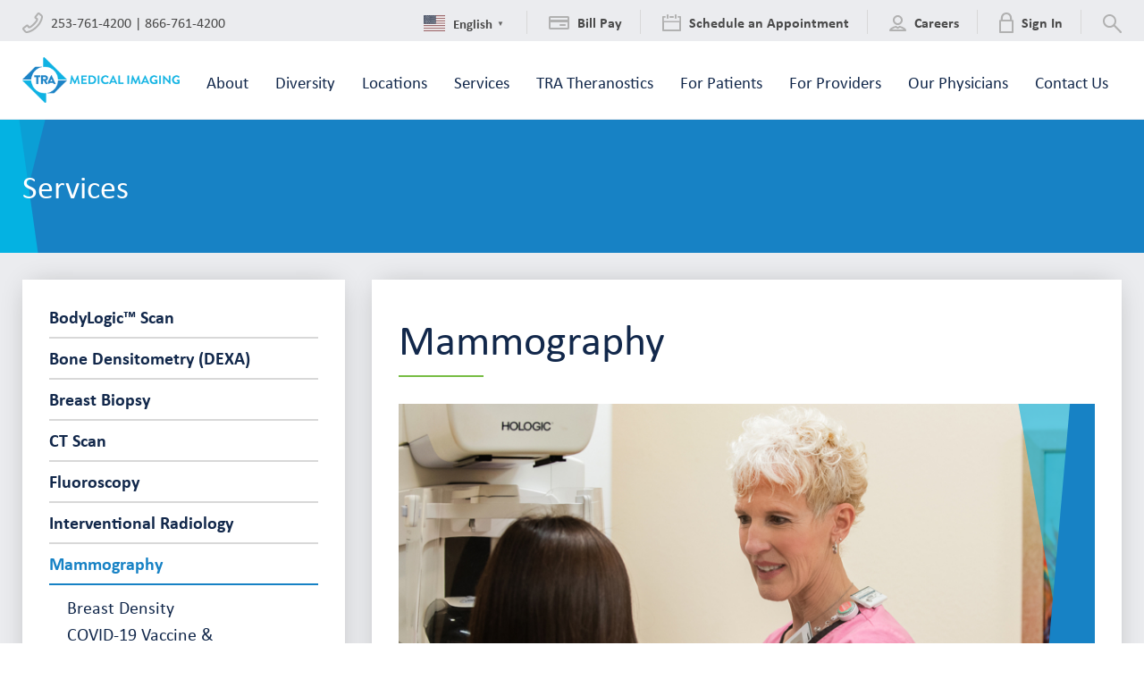

--- FILE ---
content_type: text/html; charset=UTF-8
request_url: https://www.tranow.com/services/mammography/
body_size: 37428
content:
<!doctype html>
<html class="no-js">
<head>

	<meta charset="utf-8" />
	<meta http-equiv="X-UA-Compatible" content="IE=edge,chrome=1"><script type="text/javascript">(window.NREUM||(NREUM={})).init={ajax:{deny_list:["bam.nr-data.net"]},feature_flags:["soft_nav"]};(window.NREUM||(NREUM={})).loader_config={licenseKey:"b1261f4d58",applicationID:"184341179",browserID:"186391799"};;/*! For license information please see nr-loader-rum-1.308.0.min.js.LICENSE.txt */
(()=>{var e,t,r={163:(e,t,r)=>{"use strict";r.d(t,{j:()=>E});var n=r(384),i=r(1741);var a=r(2555);r(860).K7.genericEvents;const s="experimental.resources",o="register",c=e=>{if(!e||"string"!=typeof e)return!1;try{document.createDocumentFragment().querySelector(e)}catch{return!1}return!0};var d=r(2614),u=r(944),l=r(8122);const f="[data-nr-mask]",g=e=>(0,l.a)(e,(()=>{const e={feature_flags:[],experimental:{allow_registered_children:!1,resources:!1},mask_selector:"*",block_selector:"[data-nr-block]",mask_input_options:{color:!1,date:!1,"datetime-local":!1,email:!1,month:!1,number:!1,range:!1,search:!1,tel:!1,text:!1,time:!1,url:!1,week:!1,textarea:!1,select:!1,password:!0}};return{ajax:{deny_list:void 0,block_internal:!0,enabled:!0,autoStart:!0},api:{get allow_registered_children(){return e.feature_flags.includes(o)||e.experimental.allow_registered_children},set allow_registered_children(t){e.experimental.allow_registered_children=t},duplicate_registered_data:!1},browser_consent_mode:{enabled:!1},distributed_tracing:{enabled:void 0,exclude_newrelic_header:void 0,cors_use_newrelic_header:void 0,cors_use_tracecontext_headers:void 0,allowed_origins:void 0},get feature_flags(){return e.feature_flags},set feature_flags(t){e.feature_flags=t},generic_events:{enabled:!0,autoStart:!0},harvest:{interval:30},jserrors:{enabled:!0,autoStart:!0},logging:{enabled:!0,autoStart:!0},metrics:{enabled:!0,autoStart:!0},obfuscate:void 0,page_action:{enabled:!0},page_view_event:{enabled:!0,autoStart:!0},page_view_timing:{enabled:!0,autoStart:!0},performance:{capture_marks:!1,capture_measures:!1,capture_detail:!0,resources:{get enabled(){return e.feature_flags.includes(s)||e.experimental.resources},set enabled(t){e.experimental.resources=t},asset_types:[],first_party_domains:[],ignore_newrelic:!0}},privacy:{cookies_enabled:!0},proxy:{assets:void 0,beacon:void 0},session:{expiresMs:d.wk,inactiveMs:d.BB},session_replay:{autoStart:!0,enabled:!1,preload:!1,sampling_rate:10,error_sampling_rate:100,collect_fonts:!1,inline_images:!1,fix_stylesheets:!0,mask_all_inputs:!0,get mask_text_selector(){return e.mask_selector},set mask_text_selector(t){c(t)?e.mask_selector="".concat(t,",").concat(f):""===t||null===t?e.mask_selector=f:(0,u.R)(5,t)},get block_class(){return"nr-block"},get ignore_class(){return"nr-ignore"},get mask_text_class(){return"nr-mask"},get block_selector(){return e.block_selector},set block_selector(t){c(t)?e.block_selector+=",".concat(t):""!==t&&(0,u.R)(6,t)},get mask_input_options(){return e.mask_input_options},set mask_input_options(t){t&&"object"==typeof t?e.mask_input_options={...t,password:!0}:(0,u.R)(7,t)}},session_trace:{enabled:!0,autoStart:!0},soft_navigations:{enabled:!0,autoStart:!0},spa:{enabled:!0,autoStart:!0},ssl:void 0,user_actions:{enabled:!0,elementAttributes:["id","className","tagName","type"]}}})());var p=r(6154),m=r(9324);let h=0;const v={buildEnv:m.F3,distMethod:m.Xs,version:m.xv,originTime:p.WN},b={consented:!1},y={appMetadata:{},get consented(){return this.session?.state?.consent||b.consented},set consented(e){b.consented=e},customTransaction:void 0,denyList:void 0,disabled:!1,harvester:void 0,isolatedBacklog:!1,isRecording:!1,loaderType:void 0,maxBytes:3e4,obfuscator:void 0,onerror:void 0,ptid:void 0,releaseIds:{},session:void 0,timeKeeper:void 0,registeredEntities:[],jsAttributesMetadata:{bytes:0},get harvestCount(){return++h}},_=e=>{const t=(0,l.a)(e,y),r=Object.keys(v).reduce((e,t)=>(e[t]={value:v[t],writable:!1,configurable:!0,enumerable:!0},e),{});return Object.defineProperties(t,r)};var w=r(5701);const x=e=>{const t=e.startsWith("http");e+="/",r.p=t?e:"https://"+e};var R=r(7836),k=r(3241);const A={accountID:void 0,trustKey:void 0,agentID:void 0,licenseKey:void 0,applicationID:void 0,xpid:void 0},S=e=>(0,l.a)(e,A),T=new Set;function E(e,t={},r,s){let{init:o,info:c,loader_config:d,runtime:u={},exposed:l=!0}=t;if(!c){const e=(0,n.pV)();o=e.init,c=e.info,d=e.loader_config}e.init=g(o||{}),e.loader_config=S(d||{}),c.jsAttributes??={},p.bv&&(c.jsAttributes.isWorker=!0),e.info=(0,a.D)(c);const f=e.init,m=[c.beacon,c.errorBeacon];T.has(e.agentIdentifier)||(f.proxy.assets&&(x(f.proxy.assets),m.push(f.proxy.assets)),f.proxy.beacon&&m.push(f.proxy.beacon),e.beacons=[...m],function(e){const t=(0,n.pV)();Object.getOwnPropertyNames(i.W.prototype).forEach(r=>{const n=i.W.prototype[r];if("function"!=typeof n||"constructor"===n)return;let a=t[r];e[r]&&!1!==e.exposed&&"micro-agent"!==e.runtime?.loaderType&&(t[r]=(...t)=>{const n=e[r](...t);return a?a(...t):n})})}(e),(0,n.US)("activatedFeatures",w.B)),u.denyList=[...f.ajax.deny_list||[],...f.ajax.block_internal?m:[]],u.ptid=e.agentIdentifier,u.loaderType=r,e.runtime=_(u),T.has(e.agentIdentifier)||(e.ee=R.ee.get(e.agentIdentifier),e.exposed=l,(0,k.W)({agentIdentifier:e.agentIdentifier,drained:!!w.B?.[e.agentIdentifier],type:"lifecycle",name:"initialize",feature:void 0,data:e.config})),T.add(e.agentIdentifier)}},384:(e,t,r)=>{"use strict";r.d(t,{NT:()=>s,US:()=>u,Zm:()=>o,bQ:()=>d,dV:()=>c,pV:()=>l});var n=r(6154),i=r(1863),a=r(1910);const s={beacon:"bam.nr-data.net",errorBeacon:"bam.nr-data.net"};function o(){return n.gm.NREUM||(n.gm.NREUM={}),void 0===n.gm.newrelic&&(n.gm.newrelic=n.gm.NREUM),n.gm.NREUM}function c(){let e=o();return e.o||(e.o={ST:n.gm.setTimeout,SI:n.gm.setImmediate||n.gm.setInterval,CT:n.gm.clearTimeout,XHR:n.gm.XMLHttpRequest,REQ:n.gm.Request,EV:n.gm.Event,PR:n.gm.Promise,MO:n.gm.MutationObserver,FETCH:n.gm.fetch,WS:n.gm.WebSocket},(0,a.i)(...Object.values(e.o))),e}function d(e,t){let r=o();r.initializedAgents??={},t.initializedAt={ms:(0,i.t)(),date:new Date},r.initializedAgents[e]=t}function u(e,t){o()[e]=t}function l(){return function(){let e=o();const t=e.info||{};e.info={beacon:s.beacon,errorBeacon:s.errorBeacon,...t}}(),function(){let e=o();const t=e.init||{};e.init={...t}}(),c(),function(){let e=o();const t=e.loader_config||{};e.loader_config={...t}}(),o()}},782:(e,t,r)=>{"use strict";r.d(t,{T:()=>n});const n=r(860).K7.pageViewTiming},860:(e,t,r)=>{"use strict";r.d(t,{$J:()=>u,K7:()=>c,P3:()=>d,XX:()=>i,Yy:()=>o,df:()=>a,qY:()=>n,v4:()=>s});const n="events",i="jserrors",a="browser/blobs",s="rum",o="browser/logs",c={ajax:"ajax",genericEvents:"generic_events",jserrors:i,logging:"logging",metrics:"metrics",pageAction:"page_action",pageViewEvent:"page_view_event",pageViewTiming:"page_view_timing",sessionReplay:"session_replay",sessionTrace:"session_trace",softNav:"soft_navigations",spa:"spa"},d={[c.pageViewEvent]:1,[c.pageViewTiming]:2,[c.metrics]:3,[c.jserrors]:4,[c.spa]:5,[c.ajax]:6,[c.sessionTrace]:7,[c.softNav]:8,[c.sessionReplay]:9,[c.logging]:10,[c.genericEvents]:11},u={[c.pageViewEvent]:s,[c.pageViewTiming]:n,[c.ajax]:n,[c.spa]:n,[c.softNav]:n,[c.metrics]:i,[c.jserrors]:i,[c.sessionTrace]:a,[c.sessionReplay]:a,[c.logging]:o,[c.genericEvents]:"ins"}},944:(e,t,r)=>{"use strict";r.d(t,{R:()=>i});var n=r(3241);function i(e,t){"function"==typeof console.debug&&(console.debug("New Relic Warning: https://github.com/newrelic/newrelic-browser-agent/blob/main/docs/warning-codes.md#".concat(e),t),(0,n.W)({agentIdentifier:null,drained:null,type:"data",name:"warn",feature:"warn",data:{code:e,secondary:t}}))}},1687:(e,t,r)=>{"use strict";r.d(t,{Ak:()=>d,Ze:()=>f,x3:()=>u});var n=r(3241),i=r(7836),a=r(3606),s=r(860),o=r(2646);const c={};function d(e,t){const r={staged:!1,priority:s.P3[t]||0};l(e),c[e].get(t)||c[e].set(t,r)}function u(e,t){e&&c[e]&&(c[e].get(t)&&c[e].delete(t),p(e,t,!1),c[e].size&&g(e))}function l(e){if(!e)throw new Error("agentIdentifier required");c[e]||(c[e]=new Map)}function f(e="",t="feature",r=!1){if(l(e),!e||!c[e].get(t)||r)return p(e,t);c[e].get(t).staged=!0,g(e)}function g(e){const t=Array.from(c[e]);t.every(([e,t])=>t.staged)&&(t.sort((e,t)=>e[1].priority-t[1].priority),t.forEach(([t])=>{c[e].delete(t),p(e,t)}))}function p(e,t,r=!0){const s=e?i.ee.get(e):i.ee,c=a.i.handlers;if(!s.aborted&&s.backlog&&c){if((0,n.W)({agentIdentifier:e,type:"lifecycle",name:"drain",feature:t}),r){const e=s.backlog[t],r=c[t];if(r){for(let t=0;e&&t<e.length;++t)m(e[t],r);Object.entries(r).forEach(([e,t])=>{Object.values(t||{}).forEach(t=>{t[0]?.on&&t[0]?.context()instanceof o.y&&t[0].on(e,t[1])})})}}s.isolatedBacklog||delete c[t],s.backlog[t]=null,s.emit("drain-"+t,[])}}function m(e,t){var r=e[1];Object.values(t[r]||{}).forEach(t=>{var r=e[0];if(t[0]===r){var n=t[1],i=e[3],a=e[2];n.apply(i,a)}})}},1738:(e,t,r)=>{"use strict";r.d(t,{U:()=>g,Y:()=>f});var n=r(3241),i=r(9908),a=r(1863),s=r(944),o=r(5701),c=r(3969),d=r(8362),u=r(860),l=r(4261);function f(e,t,r,a){const f=a||r;!f||f[e]&&f[e]!==d.d.prototype[e]||(f[e]=function(){(0,i.p)(c.xV,["API/"+e+"/called"],void 0,u.K7.metrics,r.ee),(0,n.W)({agentIdentifier:r.agentIdentifier,drained:!!o.B?.[r.agentIdentifier],type:"data",name:"api",feature:l.Pl+e,data:{}});try{return t.apply(this,arguments)}catch(e){(0,s.R)(23,e)}})}function g(e,t,r,n,s){const o=e.info;null===r?delete o.jsAttributes[t]:o.jsAttributes[t]=r,(s||null===r)&&(0,i.p)(l.Pl+n,[(0,a.t)(),t,r],void 0,"session",e.ee)}},1741:(e,t,r)=>{"use strict";r.d(t,{W:()=>a});var n=r(944),i=r(4261);class a{#e(e,...t){if(this[e]!==a.prototype[e])return this[e](...t);(0,n.R)(35,e)}addPageAction(e,t){return this.#e(i.hG,e,t)}register(e){return this.#e(i.eY,e)}recordCustomEvent(e,t){return this.#e(i.fF,e,t)}setPageViewName(e,t){return this.#e(i.Fw,e,t)}setCustomAttribute(e,t,r){return this.#e(i.cD,e,t,r)}noticeError(e,t){return this.#e(i.o5,e,t)}setUserId(e,t=!1){return this.#e(i.Dl,e,t)}setApplicationVersion(e){return this.#e(i.nb,e)}setErrorHandler(e){return this.#e(i.bt,e)}addRelease(e,t){return this.#e(i.k6,e,t)}log(e,t){return this.#e(i.$9,e,t)}start(){return this.#e(i.d3)}finished(e){return this.#e(i.BL,e)}recordReplay(){return this.#e(i.CH)}pauseReplay(){return this.#e(i.Tb)}addToTrace(e){return this.#e(i.U2,e)}setCurrentRouteName(e){return this.#e(i.PA,e)}interaction(e){return this.#e(i.dT,e)}wrapLogger(e,t,r){return this.#e(i.Wb,e,t,r)}measure(e,t){return this.#e(i.V1,e,t)}consent(e){return this.#e(i.Pv,e)}}},1863:(e,t,r)=>{"use strict";function n(){return Math.floor(performance.now())}r.d(t,{t:()=>n})},1910:(e,t,r)=>{"use strict";r.d(t,{i:()=>a});var n=r(944);const i=new Map;function a(...e){return e.every(e=>{if(i.has(e))return i.get(e);const t="function"==typeof e?e.toString():"",r=t.includes("[native code]"),a=t.includes("nrWrapper");return r||a||(0,n.R)(64,e?.name||t),i.set(e,r),r})}},2555:(e,t,r)=>{"use strict";r.d(t,{D:()=>o,f:()=>s});var n=r(384),i=r(8122);const a={beacon:n.NT.beacon,errorBeacon:n.NT.errorBeacon,licenseKey:void 0,applicationID:void 0,sa:void 0,queueTime:void 0,applicationTime:void 0,ttGuid:void 0,user:void 0,account:void 0,product:void 0,extra:void 0,jsAttributes:{},userAttributes:void 0,atts:void 0,transactionName:void 0,tNamePlain:void 0};function s(e){try{return!!e.licenseKey&&!!e.errorBeacon&&!!e.applicationID}catch(e){return!1}}const o=e=>(0,i.a)(e,a)},2614:(e,t,r)=>{"use strict";r.d(t,{BB:()=>s,H3:()=>n,g:()=>d,iL:()=>c,tS:()=>o,uh:()=>i,wk:()=>a});const n="NRBA",i="SESSION",a=144e5,s=18e5,o={STARTED:"session-started",PAUSE:"session-pause",RESET:"session-reset",RESUME:"session-resume",UPDATE:"session-update"},c={SAME_TAB:"same-tab",CROSS_TAB:"cross-tab"},d={OFF:0,FULL:1,ERROR:2}},2646:(e,t,r)=>{"use strict";r.d(t,{y:()=>n});class n{constructor(e){this.contextId=e}}},2843:(e,t,r)=>{"use strict";r.d(t,{G:()=>a,u:()=>i});var n=r(3878);function i(e,t=!1,r,i){(0,n.DD)("visibilitychange",function(){if(t)return void("hidden"===document.visibilityState&&e());e(document.visibilityState)},r,i)}function a(e,t,r){(0,n.sp)("pagehide",e,t,r)}},3241:(e,t,r)=>{"use strict";r.d(t,{W:()=>a});var n=r(6154);const i="newrelic";function a(e={}){try{n.gm.dispatchEvent(new CustomEvent(i,{detail:e}))}catch(e){}}},3606:(e,t,r)=>{"use strict";r.d(t,{i:()=>a});var n=r(9908);a.on=s;var i=a.handlers={};function a(e,t,r,a){s(a||n.d,i,e,t,r)}function s(e,t,r,i,a){a||(a="feature"),e||(e=n.d);var s=t[a]=t[a]||{};(s[r]=s[r]||[]).push([e,i])}},3878:(e,t,r)=>{"use strict";function n(e,t){return{capture:e,passive:!1,signal:t}}function i(e,t,r=!1,i){window.addEventListener(e,t,n(r,i))}function a(e,t,r=!1,i){document.addEventListener(e,t,n(r,i))}r.d(t,{DD:()=>a,jT:()=>n,sp:()=>i})},3969:(e,t,r)=>{"use strict";r.d(t,{TZ:()=>n,XG:()=>o,rs:()=>i,xV:()=>s,z_:()=>a});const n=r(860).K7.metrics,i="sm",a="cm",s="storeSupportabilityMetrics",o="storeEventMetrics"},4234:(e,t,r)=>{"use strict";r.d(t,{W:()=>a});var n=r(7836),i=r(1687);class a{constructor(e,t){this.agentIdentifier=e,this.ee=n.ee.get(e),this.featureName=t,this.blocked=!1}deregisterDrain(){(0,i.x3)(this.agentIdentifier,this.featureName)}}},4261:(e,t,r)=>{"use strict";r.d(t,{$9:()=>d,BL:()=>o,CH:()=>g,Dl:()=>_,Fw:()=>y,PA:()=>h,Pl:()=>n,Pv:()=>k,Tb:()=>l,U2:()=>a,V1:()=>R,Wb:()=>x,bt:()=>b,cD:()=>v,d3:()=>w,dT:()=>c,eY:()=>p,fF:()=>f,hG:()=>i,k6:()=>s,nb:()=>m,o5:()=>u});const n="api-",i="addPageAction",a="addToTrace",s="addRelease",o="finished",c="interaction",d="log",u="noticeError",l="pauseReplay",f="recordCustomEvent",g="recordReplay",p="register",m="setApplicationVersion",h="setCurrentRouteName",v="setCustomAttribute",b="setErrorHandler",y="setPageViewName",_="setUserId",w="start",x="wrapLogger",R="measure",k="consent"},5289:(e,t,r)=>{"use strict";r.d(t,{GG:()=>s,Qr:()=>c,sB:()=>o});var n=r(3878),i=r(6389);function a(){return"undefined"==typeof document||"complete"===document.readyState}function s(e,t){if(a())return e();const r=(0,i.J)(e),s=setInterval(()=>{a()&&(clearInterval(s),r())},500);(0,n.sp)("load",r,t)}function o(e){if(a())return e();(0,n.DD)("DOMContentLoaded",e)}function c(e){if(a())return e();(0,n.sp)("popstate",e)}},5607:(e,t,r)=>{"use strict";r.d(t,{W:()=>n});const n=(0,r(9566).bz)()},5701:(e,t,r)=>{"use strict";r.d(t,{B:()=>a,t:()=>s});var n=r(3241);const i=new Set,a={};function s(e,t){const r=t.agentIdentifier;a[r]??={},e&&"object"==typeof e&&(i.has(r)||(t.ee.emit("rumresp",[e]),a[r]=e,i.add(r),(0,n.W)({agentIdentifier:r,loaded:!0,drained:!0,type:"lifecycle",name:"load",feature:void 0,data:e})))}},6154:(e,t,r)=>{"use strict";r.d(t,{OF:()=>c,RI:()=>i,WN:()=>u,bv:()=>a,eN:()=>l,gm:()=>s,mw:()=>o,sb:()=>d});var n=r(1863);const i="undefined"!=typeof window&&!!window.document,a="undefined"!=typeof WorkerGlobalScope&&("undefined"!=typeof self&&self instanceof WorkerGlobalScope&&self.navigator instanceof WorkerNavigator||"undefined"!=typeof globalThis&&globalThis instanceof WorkerGlobalScope&&globalThis.navigator instanceof WorkerNavigator),s=i?window:"undefined"!=typeof WorkerGlobalScope&&("undefined"!=typeof self&&self instanceof WorkerGlobalScope&&self||"undefined"!=typeof globalThis&&globalThis instanceof WorkerGlobalScope&&globalThis),o=Boolean("hidden"===s?.document?.visibilityState),c=/iPad|iPhone|iPod/.test(s.navigator?.userAgent),d=c&&"undefined"==typeof SharedWorker,u=((()=>{const e=s.navigator?.userAgent?.match(/Firefox[/\s](\d+\.\d+)/);Array.isArray(e)&&e.length>=2&&e[1]})(),Date.now()-(0,n.t)()),l=()=>"undefined"!=typeof PerformanceNavigationTiming&&s?.performance?.getEntriesByType("navigation")?.[0]?.responseStart},6389:(e,t,r)=>{"use strict";function n(e,t=500,r={}){const n=r?.leading||!1;let i;return(...r)=>{n&&void 0===i&&(e.apply(this,r),i=setTimeout(()=>{i=clearTimeout(i)},t)),n||(clearTimeout(i),i=setTimeout(()=>{e.apply(this,r)},t))}}function i(e){let t=!1;return(...r)=>{t||(t=!0,e.apply(this,r))}}r.d(t,{J:()=>i,s:()=>n})},6630:(e,t,r)=>{"use strict";r.d(t,{T:()=>n});const n=r(860).K7.pageViewEvent},7699:(e,t,r)=>{"use strict";r.d(t,{It:()=>a,KC:()=>o,No:()=>i,qh:()=>s});var n=r(860);const i=16e3,a=1e6,s="SESSION_ERROR",o={[n.K7.logging]:!0,[n.K7.genericEvents]:!1,[n.K7.jserrors]:!1,[n.K7.ajax]:!1}},7836:(e,t,r)=>{"use strict";r.d(t,{P:()=>o,ee:()=>c});var n=r(384),i=r(8990),a=r(2646),s=r(5607);const o="nr@context:".concat(s.W),c=function e(t,r){var n={},s={},u={},l=!1;try{l=16===r.length&&d.initializedAgents?.[r]?.runtime.isolatedBacklog}catch(e){}var f={on:p,addEventListener:p,removeEventListener:function(e,t){var r=n[e];if(!r)return;for(var i=0;i<r.length;i++)r[i]===t&&r.splice(i,1)},emit:function(e,r,n,i,a){!1!==a&&(a=!0);if(c.aborted&&!i)return;t&&a&&t.emit(e,r,n);var o=g(n);m(e).forEach(e=>{e.apply(o,r)});var d=v()[s[e]];d&&d.push([f,e,r,o]);return o},get:h,listeners:m,context:g,buffer:function(e,t){const r=v();if(t=t||"feature",f.aborted)return;Object.entries(e||{}).forEach(([e,n])=>{s[n]=t,t in r||(r[t]=[])})},abort:function(){f._aborted=!0,Object.keys(f.backlog).forEach(e=>{delete f.backlog[e]})},isBuffering:function(e){return!!v()[s[e]]},debugId:r,backlog:l?{}:t&&"object"==typeof t.backlog?t.backlog:{},isolatedBacklog:l};return Object.defineProperty(f,"aborted",{get:()=>{let e=f._aborted||!1;return e||(t&&(e=t.aborted),e)}}),f;function g(e){return e&&e instanceof a.y?e:e?(0,i.I)(e,o,()=>new a.y(o)):new a.y(o)}function p(e,t){n[e]=m(e).concat(t)}function m(e){return n[e]||[]}function h(t){return u[t]=u[t]||e(f,t)}function v(){return f.backlog}}(void 0,"globalEE"),d=(0,n.Zm)();d.ee||(d.ee=c)},8122:(e,t,r)=>{"use strict";r.d(t,{a:()=>i});var n=r(944);function i(e,t){try{if(!e||"object"!=typeof e)return(0,n.R)(3);if(!t||"object"!=typeof t)return(0,n.R)(4);const r=Object.create(Object.getPrototypeOf(t),Object.getOwnPropertyDescriptors(t)),a=0===Object.keys(r).length?e:r;for(let s in a)if(void 0!==e[s])try{if(null===e[s]){r[s]=null;continue}Array.isArray(e[s])&&Array.isArray(t[s])?r[s]=Array.from(new Set([...e[s],...t[s]])):"object"==typeof e[s]&&"object"==typeof t[s]?r[s]=i(e[s],t[s]):r[s]=e[s]}catch(e){r[s]||(0,n.R)(1,e)}return r}catch(e){(0,n.R)(2,e)}}},8362:(e,t,r)=>{"use strict";r.d(t,{d:()=>a});var n=r(9566),i=r(1741);class a extends i.W{agentIdentifier=(0,n.LA)(16)}},8374:(e,t,r)=>{r.nc=(()=>{try{return document?.currentScript?.nonce}catch(e){}return""})()},8990:(e,t,r)=>{"use strict";r.d(t,{I:()=>i});var n=Object.prototype.hasOwnProperty;function i(e,t,r){if(n.call(e,t))return e[t];var i=r();if(Object.defineProperty&&Object.keys)try{return Object.defineProperty(e,t,{value:i,writable:!0,enumerable:!1}),i}catch(e){}return e[t]=i,i}},9324:(e,t,r)=>{"use strict";r.d(t,{F3:()=>i,Xs:()=>a,xv:()=>n});const n="1.308.0",i="PROD",a="CDN"},9566:(e,t,r)=>{"use strict";r.d(t,{LA:()=>o,bz:()=>s});var n=r(6154);const i="xxxxxxxx-xxxx-4xxx-yxxx-xxxxxxxxxxxx";function a(e,t){return e?15&e[t]:16*Math.random()|0}function s(){const e=n.gm?.crypto||n.gm?.msCrypto;let t,r=0;return e&&e.getRandomValues&&(t=e.getRandomValues(new Uint8Array(30))),i.split("").map(e=>"x"===e?a(t,r++).toString(16):"y"===e?(3&a()|8).toString(16):e).join("")}function o(e){const t=n.gm?.crypto||n.gm?.msCrypto;let r,i=0;t&&t.getRandomValues&&(r=t.getRandomValues(new Uint8Array(e)));const s=[];for(var o=0;o<e;o++)s.push(a(r,i++).toString(16));return s.join("")}},9908:(e,t,r)=>{"use strict";r.d(t,{d:()=>n,p:()=>i});var n=r(7836).ee.get("handle");function i(e,t,r,i,a){a?(a.buffer([e],i),a.emit(e,t,r)):(n.buffer([e],i),n.emit(e,t,r))}}},n={};function i(e){var t=n[e];if(void 0!==t)return t.exports;var a=n[e]={exports:{}};return r[e](a,a.exports,i),a.exports}i.m=r,i.d=(e,t)=>{for(var r in t)i.o(t,r)&&!i.o(e,r)&&Object.defineProperty(e,r,{enumerable:!0,get:t[r]})},i.f={},i.e=e=>Promise.all(Object.keys(i.f).reduce((t,r)=>(i.f[r](e,t),t),[])),i.u=e=>"nr-rum-1.308.0.min.js",i.o=(e,t)=>Object.prototype.hasOwnProperty.call(e,t),e={},t="NRBA-1.308.0.PROD:",i.l=(r,n,a,s)=>{if(e[r])e[r].push(n);else{var o,c;if(void 0!==a)for(var d=document.getElementsByTagName("script"),u=0;u<d.length;u++){var l=d[u];if(l.getAttribute("src")==r||l.getAttribute("data-webpack")==t+a){o=l;break}}if(!o){c=!0;var f={296:"sha512-+MIMDsOcckGXa1EdWHqFNv7P+JUkd5kQwCBr3KE6uCvnsBNUrdSt4a/3/L4j4TxtnaMNjHpza2/erNQbpacJQA=="};(o=document.createElement("script")).charset="utf-8",i.nc&&o.setAttribute("nonce",i.nc),o.setAttribute("data-webpack",t+a),o.src=r,0!==o.src.indexOf(window.location.origin+"/")&&(o.crossOrigin="anonymous"),f[s]&&(o.integrity=f[s])}e[r]=[n];var g=(t,n)=>{o.onerror=o.onload=null,clearTimeout(p);var i=e[r];if(delete e[r],o.parentNode&&o.parentNode.removeChild(o),i&&i.forEach(e=>e(n)),t)return t(n)},p=setTimeout(g.bind(null,void 0,{type:"timeout",target:o}),12e4);o.onerror=g.bind(null,o.onerror),o.onload=g.bind(null,o.onload),c&&document.head.appendChild(o)}},i.r=e=>{"undefined"!=typeof Symbol&&Symbol.toStringTag&&Object.defineProperty(e,Symbol.toStringTag,{value:"Module"}),Object.defineProperty(e,"__esModule",{value:!0})},i.p="https://js-agent.newrelic.com/",(()=>{var e={374:0,840:0};i.f.j=(t,r)=>{var n=i.o(e,t)?e[t]:void 0;if(0!==n)if(n)r.push(n[2]);else{var a=new Promise((r,i)=>n=e[t]=[r,i]);r.push(n[2]=a);var s=i.p+i.u(t),o=new Error;i.l(s,r=>{if(i.o(e,t)&&(0!==(n=e[t])&&(e[t]=void 0),n)){var a=r&&("load"===r.type?"missing":r.type),s=r&&r.target&&r.target.src;o.message="Loading chunk "+t+" failed: ("+a+": "+s+")",o.name="ChunkLoadError",o.type=a,o.request=s,n[1](o)}},"chunk-"+t,t)}};var t=(t,r)=>{var n,a,[s,o,c]=r,d=0;if(s.some(t=>0!==e[t])){for(n in o)i.o(o,n)&&(i.m[n]=o[n]);if(c)c(i)}for(t&&t(r);d<s.length;d++)a=s[d],i.o(e,a)&&e[a]&&e[a][0](),e[a]=0},r=self["webpackChunk:NRBA-1.308.0.PROD"]=self["webpackChunk:NRBA-1.308.0.PROD"]||[];r.forEach(t.bind(null,0)),r.push=t.bind(null,r.push.bind(r))})(),(()=>{"use strict";i(8374);var e=i(8362),t=i(860);const r=Object.values(t.K7);var n=i(163);var a=i(9908),s=i(1863),o=i(4261),c=i(1738);var d=i(1687),u=i(4234),l=i(5289),f=i(6154),g=i(944),p=i(384);const m=e=>f.RI&&!0===e?.privacy.cookies_enabled;function h(e){return!!(0,p.dV)().o.MO&&m(e)&&!0===e?.session_trace.enabled}var v=i(6389),b=i(7699);class y extends u.W{constructor(e,t){super(e.agentIdentifier,t),this.agentRef=e,this.abortHandler=void 0,this.featAggregate=void 0,this.loadedSuccessfully=void 0,this.onAggregateImported=new Promise(e=>{this.loadedSuccessfully=e}),this.deferred=Promise.resolve(),!1===e.init[this.featureName].autoStart?this.deferred=new Promise((t,r)=>{this.ee.on("manual-start-all",(0,v.J)(()=>{(0,d.Ak)(e.agentIdentifier,this.featureName),t()}))}):(0,d.Ak)(e.agentIdentifier,t)}importAggregator(e,t,r={}){if(this.featAggregate)return;const n=async()=>{let n;await this.deferred;try{if(m(e.init)){const{setupAgentSession:t}=await i.e(296).then(i.bind(i,3305));n=t(e)}}catch(e){(0,g.R)(20,e),this.ee.emit("internal-error",[e]),(0,a.p)(b.qh,[e],void 0,this.featureName,this.ee)}try{if(!this.#t(this.featureName,n,e.init))return(0,d.Ze)(this.agentIdentifier,this.featureName),void this.loadedSuccessfully(!1);const{Aggregate:i}=await t();this.featAggregate=new i(e,r),e.runtime.harvester.initializedAggregates.push(this.featAggregate),this.loadedSuccessfully(!0)}catch(e){(0,g.R)(34,e),this.abortHandler?.(),(0,d.Ze)(this.agentIdentifier,this.featureName,!0),this.loadedSuccessfully(!1),this.ee&&this.ee.abort()}};f.RI?(0,l.GG)(()=>n(),!0):n()}#t(e,r,n){if(this.blocked)return!1;switch(e){case t.K7.sessionReplay:return h(n)&&!!r;case t.K7.sessionTrace:return!!r;default:return!0}}}var _=i(6630),w=i(2614),x=i(3241);class R extends y{static featureName=_.T;constructor(e){var t;super(e,_.T),this.setupInspectionEvents(e.agentIdentifier),t=e,(0,c.Y)(o.Fw,function(e,r){"string"==typeof e&&("/"!==e.charAt(0)&&(e="/"+e),t.runtime.customTransaction=(r||"http://custom.transaction")+e,(0,a.p)(o.Pl+o.Fw,[(0,s.t)()],void 0,void 0,t.ee))},t),this.importAggregator(e,()=>i.e(296).then(i.bind(i,3943)))}setupInspectionEvents(e){const t=(t,r)=>{t&&(0,x.W)({agentIdentifier:e,timeStamp:t.timeStamp,loaded:"complete"===t.target.readyState,type:"window",name:r,data:t.target.location+""})};(0,l.sB)(e=>{t(e,"DOMContentLoaded")}),(0,l.GG)(e=>{t(e,"load")}),(0,l.Qr)(e=>{t(e,"navigate")}),this.ee.on(w.tS.UPDATE,(t,r)=>{(0,x.W)({agentIdentifier:e,type:"lifecycle",name:"session",data:r})})}}class k extends e.d{constructor(e){var t;(super(),f.gm)?(this.features={},(0,p.bQ)(this.agentIdentifier,this),this.desiredFeatures=new Set(e.features||[]),this.desiredFeatures.add(R),(0,n.j)(this,e,e.loaderType||"agent"),t=this,(0,c.Y)(o.cD,function(e,r,n=!1){if("string"==typeof e){if(["string","number","boolean"].includes(typeof r)||null===r)return(0,c.U)(t,e,r,o.cD,n);(0,g.R)(40,typeof r)}else(0,g.R)(39,typeof e)},t),function(e){(0,c.Y)(o.Dl,function(t,r=!1){if("string"!=typeof t&&null!==t)return void(0,g.R)(41,typeof t);const n=e.info.jsAttributes["enduser.id"];r&&null!=n&&n!==t?(0,a.p)(o.Pl+"setUserIdAndResetSession",[t],void 0,"session",e.ee):(0,c.U)(e,"enduser.id",t,o.Dl,!0)},e)}(this),function(e){(0,c.Y)(o.nb,function(t){if("string"==typeof t||null===t)return(0,c.U)(e,"application.version",t,o.nb,!1);(0,g.R)(42,typeof t)},e)}(this),function(e){(0,c.Y)(o.d3,function(){e.ee.emit("manual-start-all")},e)}(this),function(e){(0,c.Y)(o.Pv,function(t=!0){if("boolean"==typeof t){if((0,a.p)(o.Pl+o.Pv,[t],void 0,"session",e.ee),e.runtime.consented=t,t){const t=e.features.page_view_event;t.onAggregateImported.then(e=>{const r=t.featAggregate;e&&!r.sentRum&&r.sendRum()})}}else(0,g.R)(65,typeof t)},e)}(this),this.run()):(0,g.R)(21)}get config(){return{info:this.info,init:this.init,loader_config:this.loader_config,runtime:this.runtime}}get api(){return this}run(){try{const e=function(e){const t={};return r.forEach(r=>{t[r]=!!e[r]?.enabled}),t}(this.init),n=[...this.desiredFeatures];n.sort((e,r)=>t.P3[e.featureName]-t.P3[r.featureName]),n.forEach(r=>{if(!e[r.featureName]&&r.featureName!==t.K7.pageViewEvent)return;if(r.featureName===t.K7.spa)return void(0,g.R)(67);const n=function(e){switch(e){case t.K7.ajax:return[t.K7.jserrors];case t.K7.sessionTrace:return[t.K7.ajax,t.K7.pageViewEvent];case t.K7.sessionReplay:return[t.K7.sessionTrace];case t.K7.pageViewTiming:return[t.K7.pageViewEvent];default:return[]}}(r.featureName).filter(e=>!(e in this.features));n.length>0&&(0,g.R)(36,{targetFeature:r.featureName,missingDependencies:n}),this.features[r.featureName]=new r(this)})}catch(e){(0,g.R)(22,e);for(const e in this.features)this.features[e].abortHandler?.();const t=(0,p.Zm)();delete t.initializedAgents[this.agentIdentifier]?.features,delete this.sharedAggregator;return t.ee.get(this.agentIdentifier).abort(),!1}}}var A=i(2843),S=i(782);class T extends y{static featureName=S.T;constructor(e){super(e,S.T),f.RI&&((0,A.u)(()=>(0,a.p)("docHidden",[(0,s.t)()],void 0,S.T,this.ee),!0),(0,A.G)(()=>(0,a.p)("winPagehide",[(0,s.t)()],void 0,S.T,this.ee)),this.importAggregator(e,()=>i.e(296).then(i.bind(i,2117))))}}var E=i(3969);class I extends y{static featureName=E.TZ;constructor(e){super(e,E.TZ),f.RI&&document.addEventListener("securitypolicyviolation",e=>{(0,a.p)(E.xV,["Generic/CSPViolation/Detected"],void 0,this.featureName,this.ee)}),this.importAggregator(e,()=>i.e(296).then(i.bind(i,9623)))}}new k({features:[R,T,I],loaderType:"lite"})})()})();</script>

	<title>Mammography - TRA Medical Imaging</title>

	<meta name="viewport" content="width=device-width, initial-scale=1, user-scalable=no" />

	<link rel="shortcut icon" type="image/png" href="https://www.tranow.com/wp-content/themes/tra-medical-imaging/img/favicon.png">
	<link rel="apple-touch-icon" href="https://www.tranow.com/wp-content/themes/tra-medical-imaging/img/favicon-76.png" sizes="76x76">
	<link rel="apple-touch-icon" href="https://www.tranow.com/wp-content/themes/tra-medical-imaging/img/favicon-120.png" sizes="120x120">
	<link rel="apple-touch-icon" href="https://www.tranow.com/wp-content/themes/tra-medical-imaging/img/favicon-152.png" sizes="152x152">

	<meta name='robots' content='index, follow, max-image-preview:large, max-snippet:-1, max-video-preview:-1' />

<!-- Google Tag Manager for WordPress by gtm4wp.com -->
<script data-cfasync="false" data-pagespeed-no-defer>
	var gtm4wp_datalayer_name = "dataLayer";
	var dataLayer = dataLayer || [];
</script>
<!-- End Google Tag Manager for WordPress by gtm4wp.com -->
	<!-- This site is optimized with the Yoast SEO Premium plugin v24.5 (Yoast SEO v26.7) - https://yoast.com/wordpress/plugins/seo/ -->
	<link rel="canonical" href="https://www.tranow.com/services/mammography/" />
	<meta property="og:locale" content="en_US" />
	<meta property="og:type" content="article" />
	<meta property="og:title" content="Mammography" />
	<meta property="og:url" content="https://www.tranow.com/services/mammography/" />
	<meta property="og:site_name" content="TRA Medical Imaging" />
	<meta property="article:modified_time" content="2024-05-08T18:05:20+00:00" />
	<meta property="og:image" content="https://www.tranow.com/wp-content/uploads/2019/07/Mammography.jpg" />
	<meta property="og:image:width" content="1589" />
	<meta property="og:image:height" content="1061" />
	<meta property="og:image:type" content="image/jpeg" />
	<meta name="twitter:card" content="summary_large_image" />
	<meta name="twitter:label1" content="Est. reading time" />
	<meta name="twitter:data1" content="4 minutes" />
	<script type="application/ld+json" class="yoast-schema-graph">{"@context":"https://schema.org","@graph":[{"@type":"WebPage","@id":"https://www.tranow.com/services/mammography/","url":"https://www.tranow.com/services/mammography/","name":"Mammography - TRA Medical Imaging","isPartOf":{"@id":"https://www.tranow.com/#website"},"primaryImageOfPage":{"@id":"https://www.tranow.com/services/mammography/#primaryimage"},"image":{"@id":"https://www.tranow.com/services/mammography/#primaryimage"},"thumbnailUrl":"https://www.tranow.com/wp-content/uploads/2019/07/Mammography.jpg","datePublished":"2019-07-10T16:03:08+00:00","dateModified":"2024-05-08T18:05:20+00:00","breadcrumb":{"@id":"https://www.tranow.com/services/mammography/#breadcrumb"},"inLanguage":"en-US","potentialAction":[{"@type":"ReadAction","target":["https://www.tranow.com/services/mammography/"]}]},{"@type":"ImageObject","inLanguage":"en-US","@id":"https://www.tranow.com/services/mammography/#primaryimage","url":"https://www.tranow.com/wp-content/uploads/2019/07/Mammography.jpg","contentUrl":"https://www.tranow.com/wp-content/uploads/2019/07/Mammography.jpg","width":1589,"height":1061,"caption":"Mammography 1"},{"@type":"BreadcrumbList","@id":"https://www.tranow.com/services/mammography/#breadcrumb","itemListElement":[{"@type":"ListItem","position":1,"name":"Home","item":"https://www.tranow.com/"},{"@type":"ListItem","position":2,"name":"Mammography"}]},{"@type":"WebSite","@id":"https://www.tranow.com/#website","url":"https://www.tranow.com/","name":"TRA Medical Imaging","description":"Official SiteCrafting WordPress project starting point","potentialAction":[{"@type":"SearchAction","target":{"@type":"EntryPoint","urlTemplate":"https://www.tranow.com/?s={search_term_string}"},"query-input":{"@type":"PropertyValueSpecification","valueRequired":true,"valueName":"search_term_string"}}],"inLanguage":"en-US"}]}</script>
	<!-- / Yoast SEO Premium plugin. -->


<link rel='dns-prefetch' href='//maps.googleapis.com' />
<link rel="alternate" title="oEmbed (JSON)" type="application/json+oembed" href="https://www.tranow.com/wp-json/oembed/1.0/embed?url=https%3A%2F%2Fwww.tranow.com%2Fservices%2Fmammography%2F" />
<link rel="alternate" title="oEmbed (XML)" type="text/xml+oembed" href="https://www.tranow.com/wp-json/oembed/1.0/embed?url=https%3A%2F%2Fwww.tranow.com%2Fservices%2Fmammography%2F&#038;format=xml" />
		<!-- This site uses the Google Analytics by MonsterInsights plugin v9.11.1 - Using Analytics tracking - https://www.monsterinsights.com/ -->
							<script src="//www.googletagmanager.com/gtag/js?id=G-DGGT4TZYJM"  data-cfasync="false" data-wpfc-render="false" type="text/javascript" async></script>
			<script data-cfasync="false" data-wpfc-render="false" type="text/javascript">
				var mi_version = '9.11.1';
				var mi_track_user = true;
				var mi_no_track_reason = '';
								var MonsterInsightsDefaultLocations = {"page_location":"https:\/\/www.tranow.com\/services\/mammography\/"};
								if ( typeof MonsterInsightsPrivacyGuardFilter === 'function' ) {
					var MonsterInsightsLocations = (typeof MonsterInsightsExcludeQuery === 'object') ? MonsterInsightsPrivacyGuardFilter( MonsterInsightsExcludeQuery ) : MonsterInsightsPrivacyGuardFilter( MonsterInsightsDefaultLocations );
				} else {
					var MonsterInsightsLocations = (typeof MonsterInsightsExcludeQuery === 'object') ? MonsterInsightsExcludeQuery : MonsterInsightsDefaultLocations;
				}

								var disableStrs = [
										'ga-disable-G-DGGT4TZYJM',
									];

				/* Function to detect opted out users */
				function __gtagTrackerIsOptedOut() {
					for (var index = 0; index < disableStrs.length; index++) {
						if (document.cookie.indexOf(disableStrs[index] + '=true') > -1) {
							return true;
						}
					}

					return false;
				}

				/* Disable tracking if the opt-out cookie exists. */
				if (__gtagTrackerIsOptedOut()) {
					for (var index = 0; index < disableStrs.length; index++) {
						window[disableStrs[index]] = true;
					}
				}

				/* Opt-out function */
				function __gtagTrackerOptout() {
					for (var index = 0; index < disableStrs.length; index++) {
						document.cookie = disableStrs[index] + '=true; expires=Thu, 31 Dec 2099 23:59:59 UTC; path=/';
						window[disableStrs[index]] = true;
					}
				}

				if ('undefined' === typeof gaOptout) {
					function gaOptout() {
						__gtagTrackerOptout();
					}
				}
								window.dataLayer = window.dataLayer || [];

				window.MonsterInsightsDualTracker = {
					helpers: {},
					trackers: {},
				};
				if (mi_track_user) {
					function __gtagDataLayer() {
						dataLayer.push(arguments);
					}

					function __gtagTracker(type, name, parameters) {
						if (!parameters) {
							parameters = {};
						}

						if (parameters.send_to) {
							__gtagDataLayer.apply(null, arguments);
							return;
						}

						if (type === 'event') {
														parameters.send_to = monsterinsights_frontend.v4_id;
							var hookName = name;
							if (typeof parameters['event_category'] !== 'undefined') {
								hookName = parameters['event_category'] + ':' + name;
							}

							if (typeof MonsterInsightsDualTracker.trackers[hookName] !== 'undefined') {
								MonsterInsightsDualTracker.trackers[hookName](parameters);
							} else {
								__gtagDataLayer('event', name, parameters);
							}
							
						} else {
							__gtagDataLayer.apply(null, arguments);
						}
					}

					__gtagTracker('js', new Date());
					__gtagTracker('set', {
						'developer_id.dZGIzZG': true,
											});
					if ( MonsterInsightsLocations.page_location ) {
						__gtagTracker('set', MonsterInsightsLocations);
					}
										__gtagTracker('config', 'G-DGGT4TZYJM', {"forceSSL":"true"} );
										window.gtag = __gtagTracker;										(function () {
						/* https://developers.google.com/analytics/devguides/collection/analyticsjs/ */
						/* ga and __gaTracker compatibility shim. */
						var noopfn = function () {
							return null;
						};
						var newtracker = function () {
							return new Tracker();
						};
						var Tracker = function () {
							return null;
						};
						var p = Tracker.prototype;
						p.get = noopfn;
						p.set = noopfn;
						p.send = function () {
							var args = Array.prototype.slice.call(arguments);
							args.unshift('send');
							__gaTracker.apply(null, args);
						};
						var __gaTracker = function () {
							var len = arguments.length;
							if (len === 0) {
								return;
							}
							var f = arguments[len - 1];
							if (typeof f !== 'object' || f === null || typeof f.hitCallback !== 'function') {
								if ('send' === arguments[0]) {
									var hitConverted, hitObject = false, action;
									if ('event' === arguments[1]) {
										if ('undefined' !== typeof arguments[3]) {
											hitObject = {
												'eventAction': arguments[3],
												'eventCategory': arguments[2],
												'eventLabel': arguments[4],
												'value': arguments[5] ? arguments[5] : 1,
											}
										}
									}
									if ('pageview' === arguments[1]) {
										if ('undefined' !== typeof arguments[2]) {
											hitObject = {
												'eventAction': 'page_view',
												'page_path': arguments[2],
											}
										}
									}
									if (typeof arguments[2] === 'object') {
										hitObject = arguments[2];
									}
									if (typeof arguments[5] === 'object') {
										Object.assign(hitObject, arguments[5]);
									}
									if ('undefined' !== typeof arguments[1].hitType) {
										hitObject = arguments[1];
										if ('pageview' === hitObject.hitType) {
											hitObject.eventAction = 'page_view';
										}
									}
									if (hitObject) {
										action = 'timing' === arguments[1].hitType ? 'timing_complete' : hitObject.eventAction;
										hitConverted = mapArgs(hitObject);
										__gtagTracker('event', action, hitConverted);
									}
								}
								return;
							}

							function mapArgs(args) {
								var arg, hit = {};
								var gaMap = {
									'eventCategory': 'event_category',
									'eventAction': 'event_action',
									'eventLabel': 'event_label',
									'eventValue': 'event_value',
									'nonInteraction': 'non_interaction',
									'timingCategory': 'event_category',
									'timingVar': 'name',
									'timingValue': 'value',
									'timingLabel': 'event_label',
									'page': 'page_path',
									'location': 'page_location',
									'title': 'page_title',
									'referrer' : 'page_referrer',
								};
								for (arg in args) {
																		if (!(!args.hasOwnProperty(arg) || !gaMap.hasOwnProperty(arg))) {
										hit[gaMap[arg]] = args[arg];
									} else {
										hit[arg] = args[arg];
									}
								}
								return hit;
							}

							try {
								f.hitCallback();
							} catch (ex) {
							}
						};
						__gaTracker.create = newtracker;
						__gaTracker.getByName = newtracker;
						__gaTracker.getAll = function () {
							return [];
						};
						__gaTracker.remove = noopfn;
						__gaTracker.loaded = true;
						window['__gaTracker'] = __gaTracker;
					})();
									} else {
										console.log("");
					(function () {
						function __gtagTracker() {
							return null;
						}

						window['__gtagTracker'] = __gtagTracker;
						window['gtag'] = __gtagTracker;
					})();
									}
			</script>
							<!-- / Google Analytics by MonsterInsights -->
		<style id='wp-img-auto-sizes-contain-inline-css' type='text/css'>
img:is([sizes=auto i],[sizes^="auto," i]){contain-intrinsic-size:3000px 1500px}
/*# sourceURL=wp-img-auto-sizes-contain-inline-css */
</style>
<link rel='stylesheet' id='sbi_styles-css' href='https://www.tranow.com/wp-content/plugins/instagram-feed-pro/css/sbi-styles.min.css?ver=6.4.1' type='text/css' media='all' />
<style id='wp-emoji-styles-inline-css' type='text/css'>

	img.wp-smiley, img.emoji {
		display: inline !important;
		border: none !important;
		box-shadow: none !important;
		height: 1em !important;
		width: 1em !important;
		margin: 0 0.07em !important;
		vertical-align: -0.1em !important;
		background: none !important;
		padding: 0 !important;
	}
/*# sourceURL=wp-emoji-styles-inline-css */
</style>
<style id='wp-block-library-inline-css' type='text/css'>
:root{--wp-block-synced-color:#7a00df;--wp-block-synced-color--rgb:122,0,223;--wp-bound-block-color:var(--wp-block-synced-color);--wp-editor-canvas-background:#ddd;--wp-admin-theme-color:#007cba;--wp-admin-theme-color--rgb:0,124,186;--wp-admin-theme-color-darker-10:#006ba1;--wp-admin-theme-color-darker-10--rgb:0,107,160.5;--wp-admin-theme-color-darker-20:#005a87;--wp-admin-theme-color-darker-20--rgb:0,90,135;--wp-admin-border-width-focus:2px}@media (min-resolution:192dpi){:root{--wp-admin-border-width-focus:1.5px}}.wp-element-button{cursor:pointer}:root .has-very-light-gray-background-color{background-color:#eee}:root .has-very-dark-gray-background-color{background-color:#313131}:root .has-very-light-gray-color{color:#eee}:root .has-very-dark-gray-color{color:#313131}:root .has-vivid-green-cyan-to-vivid-cyan-blue-gradient-background{background:linear-gradient(135deg,#00d084,#0693e3)}:root .has-purple-crush-gradient-background{background:linear-gradient(135deg,#34e2e4,#4721fb 50%,#ab1dfe)}:root .has-hazy-dawn-gradient-background{background:linear-gradient(135deg,#faaca8,#dad0ec)}:root .has-subdued-olive-gradient-background{background:linear-gradient(135deg,#fafae1,#67a671)}:root .has-atomic-cream-gradient-background{background:linear-gradient(135deg,#fdd79a,#004a59)}:root .has-nightshade-gradient-background{background:linear-gradient(135deg,#330968,#31cdcf)}:root .has-midnight-gradient-background{background:linear-gradient(135deg,#020381,#2874fc)}:root{--wp--preset--font-size--normal:16px;--wp--preset--font-size--huge:42px}.has-regular-font-size{font-size:1em}.has-larger-font-size{font-size:2.625em}.has-normal-font-size{font-size:var(--wp--preset--font-size--normal)}.has-huge-font-size{font-size:var(--wp--preset--font-size--huge)}.has-text-align-center{text-align:center}.has-text-align-left{text-align:left}.has-text-align-right{text-align:right}.has-fit-text{white-space:nowrap!important}#end-resizable-editor-section{display:none}.aligncenter{clear:both}.items-justified-left{justify-content:flex-start}.items-justified-center{justify-content:center}.items-justified-right{justify-content:flex-end}.items-justified-space-between{justify-content:space-between}.screen-reader-text{border:0;clip-path:inset(50%);height:1px;margin:-1px;overflow:hidden;padding:0;position:absolute;width:1px;word-wrap:normal!important}.screen-reader-text:focus{background-color:#ddd;clip-path:none;color:#444;display:block;font-size:1em;height:auto;left:5px;line-height:normal;padding:15px 23px 14px;text-decoration:none;top:5px;width:auto;z-index:100000}html :where(.has-border-color){border-style:solid}html :where([style*=border-top-color]){border-top-style:solid}html :where([style*=border-right-color]){border-right-style:solid}html :where([style*=border-bottom-color]){border-bottom-style:solid}html :where([style*=border-left-color]){border-left-style:solid}html :where([style*=border-width]){border-style:solid}html :where([style*=border-top-width]){border-top-style:solid}html :where([style*=border-right-width]){border-right-style:solid}html :where([style*=border-bottom-width]){border-bottom-style:solid}html :where([style*=border-left-width]){border-left-style:solid}html :where(img[class*=wp-image-]){height:auto;max-width:100%}:where(figure){margin:0 0 1em}html :where(.is-position-sticky){--wp-admin--admin-bar--position-offset:var(--wp-admin--admin-bar--height,0px)}@media screen and (max-width:600px){html :where(.is-position-sticky){--wp-admin--admin-bar--position-offset:0px}}

/*# sourceURL=wp-block-library-inline-css */
</style><style id='global-styles-inline-css' type='text/css'>
:root{--wp--preset--aspect-ratio--square: 1;--wp--preset--aspect-ratio--4-3: 4/3;--wp--preset--aspect-ratio--3-4: 3/4;--wp--preset--aspect-ratio--3-2: 3/2;--wp--preset--aspect-ratio--2-3: 2/3;--wp--preset--aspect-ratio--16-9: 16/9;--wp--preset--aspect-ratio--9-16: 9/16;--wp--preset--color--black: #000000;--wp--preset--color--cyan-bluish-gray: #abb8c3;--wp--preset--color--white: #ffffff;--wp--preset--color--pale-pink: #f78da7;--wp--preset--color--vivid-red: #cf2e2e;--wp--preset--color--luminous-vivid-orange: #ff6900;--wp--preset--color--luminous-vivid-amber: #fcb900;--wp--preset--color--light-green-cyan: #7bdcb5;--wp--preset--color--vivid-green-cyan: #00d084;--wp--preset--color--pale-cyan-blue: #8ed1fc;--wp--preset--color--vivid-cyan-blue: #0693e3;--wp--preset--color--vivid-purple: #9b51e0;--wp--preset--gradient--vivid-cyan-blue-to-vivid-purple: linear-gradient(135deg,rgb(6,147,227) 0%,rgb(155,81,224) 100%);--wp--preset--gradient--light-green-cyan-to-vivid-green-cyan: linear-gradient(135deg,rgb(122,220,180) 0%,rgb(0,208,130) 100%);--wp--preset--gradient--luminous-vivid-amber-to-luminous-vivid-orange: linear-gradient(135deg,rgb(252,185,0) 0%,rgb(255,105,0) 100%);--wp--preset--gradient--luminous-vivid-orange-to-vivid-red: linear-gradient(135deg,rgb(255,105,0) 0%,rgb(207,46,46) 100%);--wp--preset--gradient--very-light-gray-to-cyan-bluish-gray: linear-gradient(135deg,rgb(238,238,238) 0%,rgb(169,184,195) 100%);--wp--preset--gradient--cool-to-warm-spectrum: linear-gradient(135deg,rgb(74,234,220) 0%,rgb(151,120,209) 20%,rgb(207,42,186) 40%,rgb(238,44,130) 60%,rgb(251,105,98) 80%,rgb(254,248,76) 100%);--wp--preset--gradient--blush-light-purple: linear-gradient(135deg,rgb(255,206,236) 0%,rgb(152,150,240) 100%);--wp--preset--gradient--blush-bordeaux: linear-gradient(135deg,rgb(254,205,165) 0%,rgb(254,45,45) 50%,rgb(107,0,62) 100%);--wp--preset--gradient--luminous-dusk: linear-gradient(135deg,rgb(255,203,112) 0%,rgb(199,81,192) 50%,rgb(65,88,208) 100%);--wp--preset--gradient--pale-ocean: linear-gradient(135deg,rgb(255,245,203) 0%,rgb(182,227,212) 50%,rgb(51,167,181) 100%);--wp--preset--gradient--electric-grass: linear-gradient(135deg,rgb(202,248,128) 0%,rgb(113,206,126) 100%);--wp--preset--gradient--midnight: linear-gradient(135deg,rgb(2,3,129) 0%,rgb(40,116,252) 100%);--wp--preset--font-size--small: 13px;--wp--preset--font-size--medium: 20px;--wp--preset--font-size--large: 36px;--wp--preset--font-size--x-large: 42px;--wp--preset--spacing--20: 0.44rem;--wp--preset--spacing--30: 0.67rem;--wp--preset--spacing--40: 1rem;--wp--preset--spacing--50: 1.5rem;--wp--preset--spacing--60: 2.25rem;--wp--preset--spacing--70: 3.38rem;--wp--preset--spacing--80: 5.06rem;--wp--preset--shadow--natural: 6px 6px 9px rgba(0, 0, 0, 0.2);--wp--preset--shadow--deep: 12px 12px 50px rgba(0, 0, 0, 0.4);--wp--preset--shadow--sharp: 6px 6px 0px rgba(0, 0, 0, 0.2);--wp--preset--shadow--outlined: 6px 6px 0px -3px rgb(255, 255, 255), 6px 6px rgb(0, 0, 0);--wp--preset--shadow--crisp: 6px 6px 0px rgb(0, 0, 0);}:where(.is-layout-flex){gap: 0.5em;}:where(.is-layout-grid){gap: 0.5em;}body .is-layout-flex{display: flex;}.is-layout-flex{flex-wrap: wrap;align-items: center;}.is-layout-flex > :is(*, div){margin: 0;}body .is-layout-grid{display: grid;}.is-layout-grid > :is(*, div){margin: 0;}:where(.wp-block-columns.is-layout-flex){gap: 2em;}:where(.wp-block-columns.is-layout-grid){gap: 2em;}:where(.wp-block-post-template.is-layout-flex){gap: 1.25em;}:where(.wp-block-post-template.is-layout-grid){gap: 1.25em;}.has-black-color{color: var(--wp--preset--color--black) !important;}.has-cyan-bluish-gray-color{color: var(--wp--preset--color--cyan-bluish-gray) !important;}.has-white-color{color: var(--wp--preset--color--white) !important;}.has-pale-pink-color{color: var(--wp--preset--color--pale-pink) !important;}.has-vivid-red-color{color: var(--wp--preset--color--vivid-red) !important;}.has-luminous-vivid-orange-color{color: var(--wp--preset--color--luminous-vivid-orange) !important;}.has-luminous-vivid-amber-color{color: var(--wp--preset--color--luminous-vivid-amber) !important;}.has-light-green-cyan-color{color: var(--wp--preset--color--light-green-cyan) !important;}.has-vivid-green-cyan-color{color: var(--wp--preset--color--vivid-green-cyan) !important;}.has-pale-cyan-blue-color{color: var(--wp--preset--color--pale-cyan-blue) !important;}.has-vivid-cyan-blue-color{color: var(--wp--preset--color--vivid-cyan-blue) !important;}.has-vivid-purple-color{color: var(--wp--preset--color--vivid-purple) !important;}.has-black-background-color{background-color: var(--wp--preset--color--black) !important;}.has-cyan-bluish-gray-background-color{background-color: var(--wp--preset--color--cyan-bluish-gray) !important;}.has-white-background-color{background-color: var(--wp--preset--color--white) !important;}.has-pale-pink-background-color{background-color: var(--wp--preset--color--pale-pink) !important;}.has-vivid-red-background-color{background-color: var(--wp--preset--color--vivid-red) !important;}.has-luminous-vivid-orange-background-color{background-color: var(--wp--preset--color--luminous-vivid-orange) !important;}.has-luminous-vivid-amber-background-color{background-color: var(--wp--preset--color--luminous-vivid-amber) !important;}.has-light-green-cyan-background-color{background-color: var(--wp--preset--color--light-green-cyan) !important;}.has-vivid-green-cyan-background-color{background-color: var(--wp--preset--color--vivid-green-cyan) !important;}.has-pale-cyan-blue-background-color{background-color: var(--wp--preset--color--pale-cyan-blue) !important;}.has-vivid-cyan-blue-background-color{background-color: var(--wp--preset--color--vivid-cyan-blue) !important;}.has-vivid-purple-background-color{background-color: var(--wp--preset--color--vivid-purple) !important;}.has-black-border-color{border-color: var(--wp--preset--color--black) !important;}.has-cyan-bluish-gray-border-color{border-color: var(--wp--preset--color--cyan-bluish-gray) !important;}.has-white-border-color{border-color: var(--wp--preset--color--white) !important;}.has-pale-pink-border-color{border-color: var(--wp--preset--color--pale-pink) !important;}.has-vivid-red-border-color{border-color: var(--wp--preset--color--vivid-red) !important;}.has-luminous-vivid-orange-border-color{border-color: var(--wp--preset--color--luminous-vivid-orange) !important;}.has-luminous-vivid-amber-border-color{border-color: var(--wp--preset--color--luminous-vivid-amber) !important;}.has-light-green-cyan-border-color{border-color: var(--wp--preset--color--light-green-cyan) !important;}.has-vivid-green-cyan-border-color{border-color: var(--wp--preset--color--vivid-green-cyan) !important;}.has-pale-cyan-blue-border-color{border-color: var(--wp--preset--color--pale-cyan-blue) !important;}.has-vivid-cyan-blue-border-color{border-color: var(--wp--preset--color--vivid-cyan-blue) !important;}.has-vivid-purple-border-color{border-color: var(--wp--preset--color--vivid-purple) !important;}.has-vivid-cyan-blue-to-vivid-purple-gradient-background{background: var(--wp--preset--gradient--vivid-cyan-blue-to-vivid-purple) !important;}.has-light-green-cyan-to-vivid-green-cyan-gradient-background{background: var(--wp--preset--gradient--light-green-cyan-to-vivid-green-cyan) !important;}.has-luminous-vivid-amber-to-luminous-vivid-orange-gradient-background{background: var(--wp--preset--gradient--luminous-vivid-amber-to-luminous-vivid-orange) !important;}.has-luminous-vivid-orange-to-vivid-red-gradient-background{background: var(--wp--preset--gradient--luminous-vivid-orange-to-vivid-red) !important;}.has-very-light-gray-to-cyan-bluish-gray-gradient-background{background: var(--wp--preset--gradient--very-light-gray-to-cyan-bluish-gray) !important;}.has-cool-to-warm-spectrum-gradient-background{background: var(--wp--preset--gradient--cool-to-warm-spectrum) !important;}.has-blush-light-purple-gradient-background{background: var(--wp--preset--gradient--blush-light-purple) !important;}.has-blush-bordeaux-gradient-background{background: var(--wp--preset--gradient--blush-bordeaux) !important;}.has-luminous-dusk-gradient-background{background: var(--wp--preset--gradient--luminous-dusk) !important;}.has-pale-ocean-gradient-background{background: var(--wp--preset--gradient--pale-ocean) !important;}.has-electric-grass-gradient-background{background: var(--wp--preset--gradient--electric-grass) !important;}.has-midnight-gradient-background{background: var(--wp--preset--gradient--midnight) !important;}.has-small-font-size{font-size: var(--wp--preset--font-size--small) !important;}.has-medium-font-size{font-size: var(--wp--preset--font-size--medium) !important;}.has-large-font-size{font-size: var(--wp--preset--font-size--large) !important;}.has-x-large-font-size{font-size: var(--wp--preset--font-size--x-large) !important;}
/*# sourceURL=global-styles-inline-css */
</style>

<style id='classic-theme-styles-inline-css' type='text/css'>
/*! This file is auto-generated */
.wp-block-button__link{color:#fff;background-color:#32373c;border-radius:9999px;box-shadow:none;text-decoration:none;padding:calc(.667em + 2px) calc(1.333em + 2px);font-size:1.125em}.wp-block-file__button{background:#32373c;color:#fff;text-decoration:none}
/*# sourceURL=/wp-includes/css/classic-themes.min.css */
</style>
<link rel='stylesheet' id='project-css-css' href='https://www.tranow.com/wp-content/themes/tra-medical-imaging/style.css?ver=1738183735510' type='text/css' media='all' />
<link rel='stylesheet' id='project-print-css-css' href='https://www.tranow.com/wp-content/themes/tra-medical-imaging/print.css?ver=1738183735510' type='text/css' media='print' />
<script type="text/javascript" src="https://www.tranow.com/wp-content/plugins/google-analytics-for-wordpress/assets/js/frontend-gtag.min.js?ver=9.11.1" id="monsterinsights-frontend-script-js" async="async" data-wp-strategy="async"></script>
<script data-cfasync="false" data-wpfc-render="false" type="text/javascript" id='monsterinsights-frontend-script-js-extra'>/* <![CDATA[ */
var monsterinsights_frontend = {"js_events_tracking":"true","download_extensions":"doc,pdf,ppt,zip,xls,docx,pptx,xlsx","inbound_paths":"[]","home_url":"https:\/\/www.tranow.com","hash_tracking":"false","v4_id":"G-DGGT4TZYJM"};/* ]]> */
</script>
<script type="text/javascript" src="https://www.tranow.com/wp-content/plugins/wp-retina-2x/app/picturefill.min.js?ver=1769233187" id="wr2x-picturefill-js-js"></script>
<script type="text/javascript" src="https://www.tranow.com/wp-includes/js/jquery/jquery.min.js?ver=3.7.1" id="jquery-core-js"></script>
<script type="text/javascript" src="https://www.tranow.com/wp-includes/js/jquery/jquery-migrate.min.js?ver=3.4.1" id="jquery-migrate-js"></script>
<link rel="https://api.w.org/" href="https://www.tranow.com/wp-json/" /><link rel="alternate" title="JSON" type="application/json" href="https://www.tranow.com/wp-json/wp/v2/services/294" /><link rel="EditURI" type="application/rsd+xml" title="RSD" href="https://www.tranow.com/xmlrpc.php?rsd" />
<meta name="generator" content="WordPress 6.9" />
<link rel='shortlink' href='https://www.tranow.com/?p=294' />

<!-- Google Tag Manager for WordPress by gtm4wp.com -->
<!-- GTM Container placement set to manual -->
<script data-cfasync="false" data-pagespeed-no-defer type="text/javascript">
	var dataLayer_content = {"pagePostType":"service","pagePostType2":"single-service","pagePostAuthor":"Reena Hensley"};
	dataLayer.push( dataLayer_content );
</script>
<script data-cfasync="false" data-pagespeed-no-defer type="text/javascript">
(function(w,d,s,l,i){w[l]=w[l]||[];w[l].push({'gtm.start':
new Date().getTime(),event:'gtm.js'});var f=d.getElementsByTagName(s)[0],
j=d.createElement(s),dl=l!='dataLayer'?'&l='+l:'';j.async=true;j.src=
'//www.googletagmanager.com/gtm.js?id='+i+dl;f.parentNode.insertBefore(j,f);
})(window,document,'script','dataLayer','GTM-T77LZ38');
</script>
<!-- End Google Tag Manager for WordPress by gtm4wp.com --><!-- Custom Feeds for Instagram CSS -->
<style type="text/css">
#sb_instagram{

}
</style>


</head>
<body class="wp-singular service-template-default single single-service postid-294 wp-theme-tra-medical-imaging template-theme--default">

		
<!-- GTM Container placement set to manual -->
<!-- Google Tag Manager (noscript) -->
				<noscript><iframe src="https://www.googletagmanager.com/ns.html?id=GTM-T77LZ38" height="0" width="0" style="display:none;visibility:hidden" aria-hidden="true"></iframe></noscript>
<!-- End Google Tag Manager (noscript) -->

	
<div class="site-wrapper"><div class="site-pusher">

			<header class="site-header" itemscope itemtype="http://schema.org/Organization">

				<a class="logo" href="/" title="TRA Medical Imaging" itemprop="logo" itemscope itemtype="http://schema.org/ImageObject">
					<img alt="TRA Medical Imaging" srcset="https://www.tranow.com/wp-content/themes/tra-medical-imaging/img/logo-horizontal.png, https://www.tranow.com/wp-content/themes/tra-medical-imaging/img/logo-horizontal@2x.png 2x" />
					<!-- Rich Snippet/schema.org markup about this Organization -->
					<meta itemprop="url" content="https://www.tranow.com/wp-content/themes/tra-medical-imaging/img/logo.svg">
					<meta itemprop="name" content="TRA Medical Imaging">
					<meta itemprop="url" content="https://www.tranow.com">
					<meta itemprop="description" content="Official SiteCrafting WordPress project starting point">
				</a>

				
				<a class="menu-btn">
					<span>Menu</span>
					<div class="toggle"><span></span><span></span><span></span><span></span></div>
				</a>

				<nav class="main-nav">
    <div class="utility-nav">
        <div class="utlity-nav__items">
                        <span><svg xmlns="http://www.w3.org/2000/svg" width="23" height="23" viewBox="0 0 23 23">
  <path fill="#B1B1B1" fill-rule="evenodd" d="M50.3144483,27.3144348 C45.5626614,32.0661625 40.2349315,33.3577025 39.3263582,32.920175 L37,30.2470235 C37.00077,30.2444573 37.00154,30.2418912 37.0025666,30.239325 L40.3511981,27.5872159 L41.2518149,28.9408565 C41.2695244,28.9675444 41.2885172,28.9934624 41.3085366,29.0180974 C41.6131909,29.3945507 42.0623444,29.6167787 42.573096,29.6434666 C43.0710147,29.6701544 44.5837635,29.7491917 48.6666967,25.666201 C49.6763937,24.6564235 52.7491166,21.5837235 52.6436297,19.5736634 C52.6166805,19.0624876 52.3946704,18.6134125 52.0184081,18.3085547 C51.9935122,18.2882822 51.9678463,18.2695493 51.9411537,18.2518429 L50.5870203,17.35087 L53.2393355,14.0030794 C53.2421588,14.0020529 53.244982,14.0010265 53.248062,14 L55.92014,16.3264656 C56.3577438,17.2353936 55.0664918,22.5619373 50.3144483,27.3144348 M57.3576418,14.9352498 C57.3410307,14.9186386 57.323653,14.9025386 57.3060197,14.8872052 L54.5595702,12.4954534 C54.1818599,12.1361412 53.6485167,11.9587851 53.0896179,12.0081075 C52.5912857,12.0515521 52.109309,12.2731194 51.7671209,12.6155649 C51.7395209,12.6434205 51.7134543,12.672554 51.6891766,12.7032207 L48.9912826,16.10902 C48.2869731,16.8659779 48.303073,18.0553371 49.0393269,18.7926171 C49.0873713,18.8406617 49.1400156,18.8835952 49.1962377,18.921162 L50.5757235,19.8393759 C50.4660904,20.3175218 49.746192,21.7051927 47.2274421,24.2247226 C44.7084366,26.7442525 43.3205174,27.4644103 42.8423741,27.5742995 L41.9246761,26.1948064 C41.8871095,26.1383285 41.8441763,26.0856839 41.7961319,26.0378948 C41.0588558,25.3008703 39.8695029,25.2847703 39.1128046,25.9895947 L35.7072788,28.6872474 C35.6761011,28.7120363 35.6467123,28.7383586 35.6186012,28.7664698 C34.8409474,29.5456611 34.7908586,30.8137316 35.5002793,31.5589339 L37.8909962,34.305909 C37.9063295,34.3237979 37.9224294,34.3411758 37.9390405,34.3577869 C38.4113061,34.830055 39.1197046,35 39.8955695,35 C41.2967775,35 42.9172517,34.4449316 43.7595609,34.1137306 C45.3877017,33.4730509 48.5918502,31.9254017 51.7589431,28.7577809 C54.1062157,26.4099848 56.0080559,23.5684539 57.1138423,20.7568231 C57.6285301,19.4481191 58.6829499,16.2608205 57.3576418,14.9352498" transform="translate(-35 -12)"/>
</svg>
 <span>253-761-4200  |  866-761-4200</span></span>
                    </div>
        <div class="utlity-nav__items">
            <div class="gtranslate_wrapper" id="gt-wrapper-47115280"></div>
                            <a href="https://www.tranow.com/for-patients/billing/" target=""><svg xmlns="http://www.w3.org/2000/svg" width="23" height="15" viewBox="0 0 23 15">
  <path fill="#B1B1B1" fill-rule="evenodd" d="M19,19.4082031 C19,19.9604531 18.5353052,20.4082031 17.9621558,20.4082031 L13.0378442,20.4082031 C12.4649542,20.4082031 12,19.9604531 12,19.4082031 C12,18.8559531 12.4649542,18.4082031 13.0378442,18.4082031 L17.9621558,18.4082031 C18.5353052,18.4082031 19,18.8559531 19,19.4082031 L19,19.4082031 Z M2,22.4082031 L21,22.4082031 L21,16.4082031 L2,16.4082031 L2,22.4082031 Z M2,13.4082031 L21,13.4082031 L21,11.4082031 L2,11.4082031 L2,13.4082031 Z M23,11.2514531 C23,10.2334531 22.17475,9.40820312 21.15675,9.40820312 L1.84325,9.40820312 C0.82525,9.40820312 0,10.2334531 0,11.2514531 L0,22.5649531 C0,23.5829531 0.82525,24.4082031 1.84325,24.4082031 L21.15675,24.4082031 C22.17475,24.4082031 23,23.5829531 23,22.5649531 L23,11.2514531 Z" transform="translate(0 -9.408)"/>
</svg>
 <span>Bill Pay</span></a>
                                        <a href="https://www.tranow.com/scheduling/" target=""><svg xmlns="http://www.w3.org/2000/svg" width="21" height="19" viewBox="0 0 21 19">
  <path fill="#B1B1B1" fill-rule="evenodd" d="M137.969744,10.4082031 L141.030256,10.4082031 C141.565797,10.4082031 142,9.96045313 142,9.40820312 C142,8.85595312 141.565797,8.40820312 141.030256,8.40820312 L137.969744,8.40820312 C137.434203,8.40820312 137,8.85595312 137,9.40820312 C137,9.96045313 137.434203,10.4082031 137.969744,10.4082031 L137.969744,10.4082031 Z M131,23.4082031 L148,23.4082031 L148,15.4082031 L131,15.4082031 L131,23.4082031 Z M150,9.38570312 L150,24.5134663 C150,25.0075847 149.591185,25.4082031 149.086957,25.4082031 L129.913043,25.4082031 C129.408815,25.4082031 129,25.0075847 129,24.5134663 L129,9.38570312 C129,8.8915847 129.408815,8.40820312 129.913043,8.40820312 L132.047054,8.40820312 C132.551283,8.40820312 132.960098,8.80882155 132.960098,9.30293997 C132.960098,9.79705839 132.551283,10.1976768 132.047054,10.1976768 L130.826087,10.1976768 L130.826087,14.0003084 L148.173913,14.0003084 L148.173913,10.1976768 L146.952717,10.1976768 C146.448489,10.1976768 146.039674,9.79705839 146.039674,9.30293997 C146.039674,8.80882155 146.448489,8.40820312 146.952717,8.40820312 L149.086957,8.40820312 C149.591185,8.40820312 150,8.8915847 150,9.38570312 L150,9.38570312 Z M144,11.4082031 C144.5522,11.4082031 145,10.9173235 145,10.3120004 L145,7.50440588 C145,6.89908272 144.5522,6.40820312 144,6.40820312 C143.4476,6.40820312 143,6.89908272 143,7.50440588 L143,10.3120004 C143,10.9173235 143.4476,11.4082031 144,11.4082031 L144,11.4082031 Z M134,10.3120004 L134,7.50440588 C134,6.89908272 134.4476,6.40820312 135,6.40820312 C135.5522,6.40820312 136,6.89908272 136,7.50440588 L136,10.3120004 C136,10.9173235 135.5522,11.4082031 135,11.4082031 C134.4476,11.4082031 134,10.9173235 134,10.3120004 L134,10.3120004 Z" transform="translate(-129 -6.408)"/>
</svg>
 <span>Schedule an Appointment</span></a>
                                        <a href="https://www.tranow.com/about/careers/" target=""><svg xmlns="http://www.w3.org/2000/svg" width="19" height="18" viewBox="0 0 19 18">
  <path fill="#B1B1B1" fill-rule="evenodd" d="M371,22.4082031 C371.912762,21.7338736 373.441921,20.9723463 375.103933,20.4082031 L376.941828,21.5034601 C377.284987,21.7077143 377.715013,21.7077143 378.057635,21.5034601 L379.895798,20.4082031 C381.558079,20.9723463 383.086969,21.7338736 384,22.4082031 L371,22.4082031 Z M380.081472,18.4550353 C379.786684,18.368093 379.46561,18.4034212 379.200864,18.5532526 L377.5,19.516884 L375.799136,18.5532526 C375.534122,18.4034212 375.213047,18.3678425 374.918528,18.4550353 C373.295451,18.9358489 368,20.7137815 368,23.4059863 C368,23.9594606 368.480405,24.4082031 369.072931,24.4082031 L385.927069,24.4082031 C386.519595,24.4082031 387,23.9594606 387,23.4059863 C387,20.7137815 381.704549,18.9358489 380.081472,18.4550353 L380.081472,18.4550353 Z M377.500133,8.40820312 C379.429984,8.40820312 381,9.9782667 381,11.9080699 C381,13.8381396 379.429984,15.4082031 377.500133,15.4082031 C375.570282,15.4082031 374,13.8381396 374,11.9080699 C374,9.9782667 375.570282,8.40820312 377.500133,8.40820312 L377.500133,8.40820312 Z M377.50013,17.4082031 C380.53273,17.4082031 383,14.9408867 383,11.908073 C383,8.8755196 380.53273,6.40820312 377.50013,6.40820312 C374.46727,6.40820312 372,8.8755196 372,11.908073 C372,14.9408867 374.46727,17.4082031 377.50013,17.4082031 L377.50013,17.4082031 Z" transform="translate(-368 -6.408)"/>
</svg>
 <span>Careers</span></a>
                                        <a class="js-login-popup" href="#signin-popup"><svg xmlns="http://www.w3.org/2000/svg" width="16" height="23" viewBox="0 0 16 23">
  <path fill="#B1B1B1" fill-rule="evenodd" d="M485,24.4082031 L497,24.4082031 L497,13.4082031 L485,13.4082031 L485,24.4082031 Z M487,9.68820313 C487,7.12820312 488.65225,5.40820312 490.99975,5.40820312 C493.3475,5.40820312 495,7.12820312 495,9.68820313 L495,11.4082031 L487,11.4082031 L487,9.68820313 Z M497.967742,11.5859809 L497.193548,11.5859809 L497.193548,9.82775868 C497.193548,6.04809201 494.601032,3.40820312 490.999742,3.40820312 C487.398968,3.40820312 484.806452,6.04809201 484.806452,9.82775868 L484.806452,11.5859809 L484.032258,11.5859809 C483.462194,11.5859809 483,12.0475142 483,12.6120365 L483,25.3859809 C483,25.9505031 483.462194,26.4082031 484.032258,26.4082031 L497.967742,26.4082031 C498.537806,26.4082031 499,25.9505031 499,25.3859809 L499,12.6120365 C499,12.0475142 498.537806,11.5859809 497.967742,11.5859809 L497.967742,11.5859809 Z" transform="translate(-483 -3.408)"/>
</svg>
 <span>Sign In</span></a>
                        
            <a class="open-search site-search-btn" href="#search-popup"><svg xmlns="http://www.w3.org/2000/svg" width="21" height="21" viewBox="0 0 21 21">
  <path fill="#B1B1B1" fill-rule="evenodd" d="M594.50012,18.4082031 C591.467129,18.4082031 589,15.9408167 589,12.9080855 C589,9.87558955 591.467129,7.40820312 594.50012,7.40820312 C597.532632,7.40820312 600,9.87558955 600,12.9080855 C600,15.9408167 597.532632,18.4082031 594.50012,18.4082031 M594.440021,5.40820312 C590.271288,5.40820312 586.879798,8.7634304 586.879798,12.887544 C586.879798,14.6205213 587.480005,16.2162827 588.483607,17.4858281 L581.314569,24.5907486 C580.890907,25.0107486 580.895791,25.6868054 581.325557,26.1008395 C581.538243,26.3060668 581.815393,26.4082031 582.092544,26.4082031 C582.374578,26.4082031 582.656612,26.3022486 582.870518,26.0903395 L590.05201,18.9727713 C591.290274,19.849044 592.804712,20.3671236 594.440021,20.3671236 C598.608754,20.3671236 602,17.0118963 602,12.887544 C602,8.7634304 598.608754,5.40820312 594.440021,5.40820312" transform="rotate(-90 298.296 303.704)"/>
</svg>
</a>
        </div>
    </div>
    <ul class="menu" itemscope itemtype="http://schema.org/SiteNavigationElement">
                    <li class=" menu-item menu-item-type-post_type menu-item-object-page menu-item-45 menu-item-has-children">

                <a href="/about/" itemprop="url">
                    <span itemprop="name">About</span>
                </a>

                                                    <ul class="menu-second">
                                              <li class=" menu-item menu-item-type-post_type menu-item-object-page menu-item-452">
                            <a href="/about/mission-vision-values/">Mission, Values, and Guiding Principles</a>

                                                                                                
                        </li>
                                              <li class=" menu-item menu-item-type-post_type menu-item-object-page current_page_parent menu-item-16">
                            <a href="/about/news/">News</a>

                                                                                                
                        </li>
                                              <li class=" menu-item menu-item-type-post_type menu-item-object-page menu-item-448">
                            <a href="/about/accreditation/">ACR Accreditation</a>

                                                                                                
                        </li>
                                              <li class=" menu-item menu-item-type-post_type menu-item-object-page menu-item-454">
                            <a href="/about/executive-leadership-team/">Executive Leadership Team</a>

                                                                                                
                        </li>
                                              <li class=" menu-item menu-item-type-post_type menu-item-object-page menu-item-450 menu-item-has-children">
                            <a href="/about/careers/">Careers</a>

                                                                                                    <ul class="menu-third">
                                                                              <li class=" menu-item menu-item-type-post_type menu-item-object-page menu-item-3156">
                                            <a href="/about/careers/life-at-tra/">Life at TRA</a>
                                        </li>
                                                                              <li class=" menu-item menu-item-type-post_type menu-item-object-page menu-item-451">
                                            <a href="/about/careers/physician-recruiting/">Physician Recruiting</a>
                                        </li>
                                                                          </ul>
                                                                 
                        </li>
                                              <li class=" menu-item menu-item-type-post_type menu-item-object-page menu-item-449">
                            <a href="/about/holiday-hours/">Holiday Hours</a>

                                                                                                
                        </li>
                                              <li class=" menu-item menu-item-type-post_type menu-item-object-page menu-item-517">
                            <a href="/about/hospitals-we-serve/">Hospitals We Serve</a>

                                                                                                
                        </li>
                                              <li class=" menu-item menu-item-type-post_type menu-item-object-page menu-item-453">
                            <a href="/about/professional-services/">Professional and Teleradiology Services</a>

                                                                                                
                        </li>
                                              <li class=" menu-item menu-item-type-post_type menu-item-object-page menu-item-456 menu-item-has-children">
                            <a href="/about/history/">Our History</a>

                                                                                                    <ul class="menu-third">
                                                                              <li class=" menu-item menu-item-type-post_type menu-item-object-page menu-item-455">
                                            <a href="/about/history/dr-william-b-jackson/">Dr. William B. Jackson</a>
                                        </li>
                                                                          </ul>
                                                                 
                        </li>
                                              <li class=" menu-item menu-item-type-post_type menu-item-object-page menu-item-2539">
                            <a href="/about/our-culture-a-poem/">Our Culture: a Poem</a>

                                                                                                
                        </li>
                                              <li class=" menu-item menu-item-type-post_type menu-item-object-page menu-item-4293">
                            <a href="/about/tra-medical-imaging-foundation/">TRA Medical Imaging Foundation</a>

                                                                                                
                        </li>
                                              <li class=" menu-item menu-item-type-post_type menu-item-object-page menu-item-5463">
                            <a href="/nondiscrimination/">Nondiscrimination Notice</a>

                                                                                                
                        </li>
                                              <li class=" menu-item menu-item-type-post_type menu-item-object-page menu-item-4865">
                            <a href="/about/privacy-policy/">Website Privacy Policy</a>

                                                                                                
                        </li>
                                          </ul>
                                  
            </li>
                    <li class=" menu-item menu-item-type-post_type menu-item-object-page menu-item-3145">

                <a href="/diversity/" itemprop="url">
                    <span itemprop="name">Diversity</span>
                </a>

                                                 
            </li>
                    <li class=" menu-item menu-item-type-post_type_archive menu-item-object-location menu-item-318">

                <a href="/locations/" itemprop="url">
                    <span itemprop="name">Locations</span>
                </a>

                                                 
            </li>
                    <li class=" menu-item menu-item-type-post_type menu-item-object-page menu-item-5367">

                <a href="/services/" itemprop="url">
                    <span itemprop="name">Services</span>
                </a>

                                                 
            </li>
                    <li class=" menu-item menu-item-type-post_type menu-item-object-page menu-item-5688">

                <a href="/home/theranostics/" itemprop="url">
                    <span itemprop="name">TRA Theranostics</span>
                </a>

                                                 
            </li>
                    <li class=" menu-item menu-item-type-post_type menu-item-object-page menu-item-15 menu-item-has-children">

                <a href="/for-patients/" itemprop="url">
                    <span itemprop="name">For Patients</span>
                </a>

                                                    <ul class="menu-second">
                                              <li class=" menu-item menu-item-type-post_type menu-item-object-page menu-item-2509">
                            <a href="/for-patients/sub-specialized-radiology/">Sub-Specialized Radiology</a>

                                                                                                
                        </li>
                                              <li class=" menu-item menu-item-type-post_type menu-item-object-page menu-item-6457 menu-item-has-children">
                            <a href="/for-patients/patient-safety/">Patient Safety</a>

                                                                                                    <ul class="menu-third">
                                                                              <li class=" menu-item menu-item-type-post_type menu-item-object-page menu-item-485 menu-item-has-children">
                                            <a href="/for-patients/patient-safety/radiation-safety/">Radiation Safety</a>
                                        </li>
                                                                          </ul>
                                                                 
                        </li>
                                              <li class=" menu-item menu-item-type-post_type menu-item-object-page menu-item-5718">
                            <a href="/for-patients/breastscreeningchanges/">Expanded Breast Imaging Coverage in Washington</a>

                                                                                                
                        </li>
                                              <li class=" menu-item menu-item-type-post_type menu-item-object-page menu-item-4893 menu-item-has-children">
                            <a href="/for-patients/exam-preparation-instructions/">Exam Preparation Instructions</a>

                                                                                                    <ul class="menu-third">
                                                                              <li class=" menu-item menu-item-type-post_type menu-item-object-page menu-item-4896">
                                            <a href="/for-patients/exam-preparation-instructions/abdomen-ultrasound-preparation/">Abdomen Ultrasound Preparation</a>
                                        </li>
                                                                          </ul>
                                                                 
                        </li>
                                              <li class=" menu-item menu-item-type-post_type menu-item-object-page menu-item-484">
                            <a href="/for-patients/your-medical-records/">Your Medical Records</a>

                                                                                                
                        </li>
                                              <li class=" menu-item menu-item-type-post_type menu-item-object-page menu-item-6453 menu-item-has-children">
                            <a href="/for-patients/billing-information/">Billing Information</a>

                                                                                                    <ul class="menu-third">
                                                                              <li class=" menu-item menu-item-type-post_type menu-item-object-page menu-item-477">
                                            <a href="/for-patients/billing-information/billing/">Bill Payment</a>
                                        </li>
                                                                              <li class=" menu-item menu-item-type-post_type menu-item-object-page menu-item-482">
                                            <a href="/for-patients/billing-information/contracted-insurance-plans/">Contracted Insurance Plans</a>
                                        </li>
                                                                              <li class=" menu-item menu-item-type-post_type menu-item-object-page menu-item-481">
                                            <a href="/for-patients/billing-information/insurance-site-of-care-review/">Insurance Site of Care Review</a>
                                        </li>
                                                                              <li class=" menu-item menu-item-type-post_type menu-item-object-page menu-item-480">
                                            <a href="/for-patients/billing-information/financial-assistance/">Financial Assistance</a>
                                        </li>
                                                                              <li class=" menu-item menu-item-type-post_type menu-item-object-page menu-item-483">
                                            <a href="/for-patients/billing-information/cost-effective-care/">Cost-Effective Care</a>
                                        </li>
                                                                          </ul>
                                                                 
                        </li>
                                              <li class=" menu-item menu-item-type-post_type menu-item-object-page menu-item-7256">
                            <a href="/for-patients/athletes/">Support for Student Athletes</a>

                                                                                                
                        </li>
                                              <li class=" menu-item menu-item-type-post_type menu-item-object-page menu-item-4462 menu-item-has-children">
                            <a href="/for-patients/patient-portal/mobile/">TRA Mobile App</a>

                                                                                                    <ul class="menu-third">
                                                                              <li class=" menu-item menu-item-type-post_type menu-item-object-page menu-item-4464 menu-item-has-children">
                                            <a href="/for-patients/patient-portal/mobile/tra-mobile-faq/">TRA Mobile FAQ</a>
                                        </li>
                                                                              <li class=" menu-item menu-item-type-post_type menu-item-object-page menu-item-4912 menu-item-has-children">
                                            <a href="/for-patients/patient-portal/mobile/tra-mobile-features/">TRA Mobile Features</a>
                                        </li>
                                                                          </ul>
                                                                 
                        </li>
                                              <li class=" menu-item menu-item-type-post_type menu-item-object-page menu-item-6646 menu-item-has-children">
                            <a href="/for-patients/patient-portal/">Patient Portal</a>

                                                                                                    <ul class="menu-third">
                                                                              <li class=" menu-item menu-item-type-post_type menu-item-object-page menu-item-6654">
                                            <a href="/for-patients/patient-portal/faqs/">Patient Portal – Frequently Asked Questions</a>
                                        </li>
                                                                          </ul>
                                                                 
                        </li>
                                              <li class=" menu-item menu-item-type-post_type menu-item-object-page menu-item-5132 menu-item-has-children">
                            <a href="/for-patients/scheduling/">Schedule Your Appointment</a>

                                                                                                    <ul class="menu-third">
                                                                              <li class=" menu-item menu-item-type-post_type menu-item-object-page menu-item-3942 menu-item-has-children">
                                            <a href="/for-patients/patient-rights/">Patient Rights, Responsibilities, and Expectations</a>
                                        </li>
                                                                          </ul>
                                                                 
                        </li>
                                              <li class=" menu-item menu-item-type-post_type menu-item-object-page menu-item-2395">
                            <a href="/for-patients/share-your-story/">Share Your Story</a>

                                                                                                
                        </li>
                                          </ul>
                                  
            </li>
                    <li class=" menu-item menu-item-type-post_type menu-item-object-page menu-item-330 menu-item-has-children">

                <a href="/for-providers/" itemprop="url">
                    <span itemprop="name">For Providers</span>
                </a>

                                                    <ul class="menu-second">
                                              <li class=" menu-item menu-item-type-post_type menu-item-object-page menu-item-6013">
                            <a href="/for-providers/clinical-staff/">Clinical Staff Education</a>

                                                                                                
                        </li>
                                              <li class=" menu-item menu-item-type-post_type menu-item-object-page menu-item-2978">
                            <a href="/contact-information/">Contact Information</a>

                                                                                                
                        </li>
                                              <li class=" menu-item menu-item-type-post_type menu-item-object-page menu-item-2797">
                            <a href="/for-providers/radiology-ordering-guide/">Radiology Ordering Guide</a>

                                                                                                
                        </li>
                                              <li class=" menu-item menu-item-type-post_type menu-item-object-page menu-item-506">
                            <a href="/for-providers/download-materials/">Download Materials</a>

                                                                                                
                        </li>
                                              <li class=" menu-item menu-item-type-post_type menu-item-object-page menu-item-511">
                            <a href="/for-providers/insurance-authorizations/">Insurance Authorizations</a>

                                                                                                
                        </li>
                                              <li class=" menu-item menu-item-type-post_type menu-item-object-page menu-item-2551 menu-item-has-children">
                            <a href="/for-providers/protecting-access-to-medicare-act-pama/">Protecting Access to Medicare Act</a>

                                                                                                    <ul class="menu-third">
                                                                              <li class=" menu-item menu-item-type-post_type menu-item-object-page menu-item-2445">
                                            <a href="/for-providers/cds/">Clinical Decision Support</a>
                                        </li>
                                                                              <li class=" menu-item menu-item-type-post_type menu-item-object-page menu-item-2624">
                                            <a href="/for-providers/protecting-access-to-medicare-act-pama/roadmap/">Our Roadmap for AUC</a>
                                        </li>
                                                                          </ul>
                                                                 
                        </li>
                                              <li class=" menu-item menu-item-type-post_type menu-item-object-page menu-item-507">
                            <a href="/for-providers/breast-density/">Breast Density</a>

                                                                                                
                        </li>
                                              <li class=" menu-item menu-item-type-post_type menu-item-object-page menu-item-508">
                            <a href="/for-providers/imaging-consultations/">Imaging Consultations</a>

                                                                                                
                        </li>
                                              <li class=" menu-item menu-item-type-post_type menu-item-object-page menu-item-505">
                            <a href="/for-providers/emr-integration/">EMR Integration</a>

                                                                                                
                        </li>
                                              <li class=" menu-item menu-item-type-post_type menu-item-object-page menu-item-510 menu-item-has-children">
                            <a href="/for-providers/tra-provider-portal/">TRA Provider Portals</a>

                                                                                                    <ul class="menu-third">
                                                                              <li class=" menu-item menu-item-type-post_type menu-item-object-page menu-item-6691">
                                            <a href="/for-providers/tra-provider-portal/provider-portal-access-and-information/">Provider Portal Access and Information</a>
                                        </li>
                                                                              <li class=" menu-item menu-item-type-post_type menu-item-object-page menu-item-4224">
                                            <a href="/for-providers/tra-provider-portal/tra-dinw-pacs-portal/">TRA/DINW PACS Portal</a>
                                        </li>
                                                                              <li class=" menu-item menu-item-type-post_type menu-item-object-page menu-item-4225">
                                            <a href="/for-providers/tra-provider-portal/medinformatix-mi-provider-portal/">MedInformatix (MI) Provider-Only Portal</a>
                                        </li>
                                                                              <li class=" menu-item menu-item-type-post_type menu-item-object-page menu-item-6907">
                                            <a href="/for-providers/tra-provider-portal/tra-pacs-viewer/">TRA PACS/InteleViewer</a>
                                        </li>
                                                                          </ul>
                                                                 
                        </li>
                                              <li class=" menu-item menu-item-type-post_type menu-item-object-page menu-item-5849">
                            <a href="/for-providers/provider-notifications/">Provider Notifications</a>

                                                                                                
                        </li>
                                              <li class=" menu-item menu-item-type-post_type menu-item-object-page menu-item-504">
                            <a href="/for-providers/provider-feedback/">Provider Feedback</a>

                                                                                                
                        </li>
                                          </ul>
                                  
            </li>
                    <li class=" menu-item menu-item-type-post_type_archive menu-item-object-physician menu-item-329">

                <a href="/physician/" itemprop="url">
                    <span itemprop="name">Our Physicians</span>
                </a>

                                                 
            </li>
                    <li class=" menu-item menu-item-type-post_type menu-item-object-page menu-item-331 menu-item-has-children">

                <a href="/contact/" itemprop="url">
                    <span itemprop="name">Contact Us</span>
                </a>

                                                    <ul class="menu-second">
                                              <li class=" menu-item menu-item-type-post_type menu-item-object-page menu-item-3770">
                            <a href="/contact-information/">Contact Information</a>

                                                                                                
                        </li>
                                              <li class=" menu-item menu-item-type-post_type menu-item-object-page menu-item-3767">
                            <a href="/contact/contact-us-form/">Contact Us Form</a>

                                                                                                
                        </li>
                                          </ul>
                                  
            </li>
            </ul>
</nav>

		</header>
	
	<main class="site-main">
		
    <section class="banner-title">
    <div class="banner-title__shape"></div>
    <div class="container">
        <h2 class="banner-title__headline">Services</h2>
    </div>
</section>

<section class="pattern-column-layout outer-gutter">
    <div class="container">

      <div class="flex-row center-lg">

                            
	<nav class="col-side-nav">

		<div class="white-box white-box--wrapper">
		<ul class="side-nav">
            			
                                                
                <li class="menu-item">
					<a href="/services/bodylogic/">BodyLogic&#x2122; Scan</a>

															
				</li>

			
                                                
                <li class="menu-item">
					<a href="/services/bone-densitometry/">Bone Densitometry (DEXA)</a>

															
				</li>

			
                                                
                <li class="menu-item">
					<a href="/services/breast-biopsy/">Breast Biopsy</a>

															
				</li>

			
                                                
                <li class="menu-item">
					<a href="/services/ct-scan/">CT Scan</a>

															
				</li>

			
                                                
                <li class="menu-item">
					<a href="/services/fluoroscopy/">Fluoroscopy</a>

															
				</li>

			
                                                
                <li class="menu-item">
					<a href="/services/interventional-radiology/">Interventional Radiology</a>

															
				</li>

			
                                                                                    
                <li class="menu-item current-menu-item">
					<a href="/services/mammography/">Mammography</a>

																<ul>
							                                                                                                
								<li class="menu-item">
									<a href="/services/mammography/breast-density/">Breast Density</a>
								</li>
							                                                                                                
								<li class="menu-item">
									<a href="/services/mammography/covid-19-vaccine-mammography/">COVID-19 Vaccine &#038; Mammography</a>
								</li>
							                                                                                                
								<li class="menu-item">
									<a href="/services/mammography/importance-of-mammograms/">Importance of Mammograms</a>
								</li>
							
						</ul>
										
				</li>

			
                                                
                <li class="menu-item">
					<a href="/services/mri/">MRI</a>

															
				</li>

			
                                                
                <li class="menu-item">
					<a href="/services/neurointerventional-radiology/">Neurointerventional Surgery</a>

															
				</li>

			
                                                
                <li class="menu-item">
					<a href="/services/open-mri/">Open MRI</a>

															
				</li>

			
                                                
                <li class="menu-item">
					<a href="/services/ptc/">Pathways to Care</a>

															
				</li>

			
                                                
                <li class="menu-item">
					<a href="/services/pet-ct/">PET/CT</a>

															
				</li>

			
                                                
                <li class="menu-item">
					<a href="/services/ultrasound/">Ultrasound</a>

															
				</li>

			
                                                
                <li class="menu-item">
					<a href="/services/vein-vascular/">Vein &#038; Vascular</a>

															
				</li>

			
                                                
                <li class="menu-item">
					<a href="/services/x-ray/">X-Ray</a>

															
				</li>

					</ul>
		</div>

	</nav>

                        <div class="col-main-content">

                <article class="white-box">
                    <h1 class="headline-border">Mammography</h1>
                                			<figure class="feature-image" itemscope itemprop="image" itemtype="http://schema.org/ImageObject">
    <div class="feature-image__img">
        <div class="feature-image__shapes"></div>
        <img src="https://www.tranow.com/wp-content/uploads/2019/07/Mammography-crop-1568072338-1589x891.jpg" alt="Mammography 1" itemprop="url">
    </div>
    <meta itemprop="width" content="1589">
    <meta itemprop="height" content="1061">
    </figure>
            		
                                        <section class="flex-patterns">
            <div class="pattern pattern--standard_content ">
    
                    <div class="rtecontent">
  <p>Digital breast tomosynthesis (tomo), more commonly known as 3D mammography, is used in combination with 2D digital mammography. An x-ray arm sweeps over the breast, taking multiple images in just seconds. A computer then produces a 3D image of your breast tissue in one millimeter layers. This allows our radiologists to examine the tissue one thin layer at a time, in a sense traveling through the structure of the breast like pages of a book. Fine details are more visible and are less likely to be hidden by overlapping tissue.</p>
<p>A <strong>screening mammogram</strong> is a routine exam for women who have no sign or symptoms of breast disease. Women do not need a written referral from a health care provider for this exam. However, your health care provider will be sent a final report detailing your exam results.</p>
<p>Screening mammography is recommended every year for women, beginning at age 40. Mammography plays a central part in early detection of breast cancer because it can often detect potential problems before they can be felt. This early detection greatly increases treatment options and the likelihood of a successful recovery.</p>
<p>A <strong>diagnostic mammogram</strong> is used to evaluate breast problems or concerns—such as a breast mass, palpable lump, nipple discharge, unusual breast pain, or skin changes—and does require a referral from your health care provider. Diagnostic mammograms may also be used to investigate potential abnormalities discovered on a screening mammogram.</p>
<p>Learn more about the difference between screening and diagnostic mammograms:</p>
<p><iframe loading="lazy" title="YouTube video player" src="https://www.youtube.com/embed/o9mCQP2RO0k?si=taz0uu37wa1tSQYP" width="560" height="315" frameborder="0" allowfullscreen="allowfullscreen"></iframe></p>

</div>
            </div>
            <div class="pattern pattern--accordion ">
    
                    <div class="pattern mx860">
    <dl class="accordion">
                <dt data-id="pattern2_1">
          <h5 class="accordion__title h4"><a href="#pattern2_1">
              Mammograms at TRA
          </a></h5>
        </dt>
        <dd class="accordion__content rtecontent">
          <p>When you have a mammogram at TRA you can expect skilled, personal care every step of the way. Before your exam, a mammography technologist will review your medical history and answer any questions you may have. Your comfort during the exam is our top priority, so a female technologist will be available throughout your exam.</p>
<p><strong>Please inform your technologist if:</strong></p>
<ul>
<li>you are nursing</li>
<li>you think you could be, or are pregnant</li>
<li>you have breast implants</li>
<li>had recent breast surgery or biopsy</li>
</ul>

        </dd>
                    <dt data-id="pattern2_2">
          <h5 class="accordion__title h4"><a href="#pattern2_2">
              How to Prepare for a Mammogram
          </a></h5>
        </dt>
        <dd class="accordion__content rtecontent">
          <p>Prior to your exam, our staff will inform you of any preparation instructions and your appointment check-in time. Please provide TRA with the location of any previous mammograms, or films/images taken at a different location.</p>
<p>Your exam will take place in a private environment just for women. Please wear a comfortable, two-piece outfit as you will be asked to remove your top. A gown and a locker is provided. Please refrain from wearing any powder, deodorant, and perfume on your underarms and breasts. These products can interfere with accurate visualization of your breast tissue. Towelettes are provided to clean this area and deodorant is available to reapply after your exam.</p>

        </dd>
                    <dt data-id="pattern2_3">
          <h5 class="accordion__title h4"><a href="#pattern2_3">
              What to Expect During a Screening Mammogram
          </a></h5>
        </dt>
        <dd class="accordion__content rtecontent">
          <p>Please plan to be in our clinic for 30 minutes to complete your appointment. A screening mammogram consists of low-dose x-ray views of each breast—from above and from the side. Images are obtained by compressing your breast between two plastic plates. Adequate compression is essential to detect subtle abnormalities, but each compression lasts for about 30 seconds. Please inform your technologist if you experience significant discomfort or pain.</p>
<p><em>Screening mammography is only performed at TRA Lakewood and TRA Olympia &#8211; on Lilly.</em></p>

        </dd>
                    <dt data-id="pattern2_4">
          <h5 class="accordion__title h4"><a href="#pattern2_4">
              What to Expect During a Diagnostic Mammogram
          </a></h5>
        </dt>
        <dd class="accordion__content rtecontent">
          <p>Plan to be in our clinic for an hour to complete your appointment. A diagnostic mammogram is similar to a screening mammogram, and is performed on the same type of machine. However, there are more specialized views and images. These images are immediately reviewed by the radiologist. In some circumstances, your mammogram may be followed by a breast ultrasound exam.</p>
<p><em>Diagnostic mammograms and breast ultrasounds are performed at TRA Olympia &#8211; on Lilly and Carol Milgard Breast Center.</em></p>

        </dd>
                    <dt data-id="pattern2_5">
          <h5 class="accordion__title h4"><a href="#pattern2_5">
              Mammography Locations
          </a></h5>
        </dt>
        <dd class="accordion__content rtecontent">
          <p><strong>Screening mammography</strong> is available at <a href="https://www.tranow.com/locations/tra-lakewood/">TRA &#8211; Lakewood</a> and <a href="https://www.tranow.com/locations/olympia-womens-clinic/">Olympia Women&#8217;s Center</a>.</p>
<p><strong>Diagnostic mammography </strong>is part of a full suite of screening and diagnostic breast imaging services, and is only available at <a href="https://www.tranow.com/locations/olympia-womens-clinic/">Olympia Women&#8217;s Center</a>.</p>

        </dd>
                    <dt data-id="pattern2_6">
          <h5 class="accordion__title h4"><a href="#pattern2_6">
              Mammogram Results
          </a></h5>
        </dt>
        <dd class="accordion__content rtecontent">
          <p>A board-certified radiologist specializing in breast imaging will interpret images from your exam. A final report of your exam will be sent to your referring health care provider. The images are digitally archived and easily available to you or your health care provider as needed.</p>
<p>Results of your screening mammogram will be mailed to you. Should your screening mammogram results recommend further imaging, we will contact you. Learning of an abnormal result can make anyone anxious. However, try not to panic. A vast majority of breast abnormalities are benign (not cancer). Nevertheless, serious attention is paid to every abnormality and we will assist in getting you the level of care needed.</p>
<p>Results from your diagnostic mammogram, as well as any recommendations, will be shared before you leave your appointment.</p>

        </dd>
      </dl>
</div>
            </div>
</section>
                </article>
                
            </div>

        </div><!-- //flex-row -->

    </div><!-- END .container -->
</section>


	</main>

			<footer class="site-footer">
			<div class="container">

				<div class="flex-row">
					<div class="col-lg-3 col-md-12 col-sm-12 col-xs-12">
						<img class="logo" alt="TRA Medical Imaging" srcset="https://www.tranow.com/wp-content/themes/tra-medical-imaging/img/logo-white-new.png, https://www.tranow.com/wp-content/themes/tra-medical-imaging/img/logo-white-new@2x.png 2x" />

						<h4 class="headline">Need Help?</h4>
<ul class="site-footer__links">
            <li><a href="https://www.tranow.com/for-providers/contact-us/" target="">Contact Us</a></li>
            <li><a href="https://www.tranow.com/schedule-your-appointment/" target="">Schedule an Appointment</a></li>
    </ul>

													<div class="phone">253-761-4200</div>
						
						<p class="copy">&copy; 2026 TRA Medical Imaging</p>
						<p class="copy"><a href="https://www.sitecrafting.com/" target="_blank	">Website Design & Development by SiteCrafting.</a></p>

					</div>
					<div class="col-lg-3 col-md-12 col-sm-12 col-xs-12">
						<h4 class="headline">Locations</h4>
<ul class="site-footer__links">
            <li><a href="https://www.tranow.com/locations/tacoma/" target="">TRA Tacoma – on Union</a></li>
            <li><a href="https://www.tranow.com/locations/tra-olympia-on-lilly/" target="">TRA Olympia – on Lilly</a></li>
            <li><a href="https://www.tranow.com/locations/tra-gig-harbor/" target="">TRA Gig Harbor</a></li>
            <li><a href="https://www.tranow.com/locations/tra-lakewood/" target="">TRA Lakewood</a></li>
            <li><a href="https://www.tranow.com/vein-and-vascular-center/" target="">TRA Endovascular</a></li>
            <li><a href="" target=""></a></li>
    </ul>
					</div>
					<div class="col-lg-3 col-md-12 col-sm-12 col-xs-12">
						<h4 class="headline">About Us</h4>
<ul class="site-footer__links">
            <li><a href="https://www.tranow.com/about/" target="">About Us</a></li>
            <li><a href="https://www.tranow.com/about/our-history/" target="">Our History</a></li>
            <li><a href="https://www.tranow.com/about/news/" target="">News</a></li>
            <li><a href="https://www.tranow.com/about/teleradiology-and-professional-services/" target="">Teleradiology & Professional Services</a></li>
            <li><a href="https://www.tranow.com/about/mission-vision-values/" target="">Mission, Vision, & Values</a></li>
            <li><a href="https://www.tranow.com/about/diagnostic-imaging-center-of-excellence/" target="">Diagnostic Imaging Center of Excellence</a></li>
            <li><a href="https://www.tranow.com/about/privacy-policy/" target="">Website Privacy Policy</a></li>
    </ul>
					</div>
					<div class="col-lg-3 col-md-12 col-sm-12 col-xs-12">
						<h4 class="headline">Join Our Team</h4>
<ul class="site-footer__links">
            <li><a href="https://www.tranow.com/about/careers/" target="">Careers</a></li>
    </ul>

														<h4 class="headline">Follow Us</h4>
								<div class="site-footer__social">
																			<a href="https://www.facebook.com/tramedicalimaging/" target="_blank"><svg xmlns="http://www.w3.org/2000/svg" width="13" height="25" viewBox="0 0 13 25">
  <path fill="#FFF" fill-rule="evenodd" d="M15.837625,32 L20.4591515,32 L20.4591515,20.6041767 L24.2979807,20.6041767 L24.8916265,16.1598656 L20.4591515,16.1598656 L20.4591515,13.3034085 C20.4591515,12.6036966 20.6217117,12.0648104 20.9191367,11.6879501 C21.2165617,11.337494 21.7837162,11.1490639 22.6482957,11.1490639 L25,11.1490639 L25,7.18843015 C24.1896073,7.05400864 23.0540941,7 21.5681734,7 C19.8378103,7 18.4325676,7.51128181 17.4054279,8.5362458 C16.351797,9.55880941 15.837625,11.0134422 15.837625,12.8725396 L15.837625,16.1598656 L12,16.1598656 L12,20.6041767 L15.837625,20.6041767 L15.837625,32 Z" transform="translate(-12 -7)"/>
</svg>
</a>
																												<a href="https://www.linkedin.com/company/tra-medical-imaging/" target="_blank"><svg xmlns="http://www.w3.org/2000/svg" width="23" height="21" viewBox="0 0 23 21">
  <path fill="#FFF" fill-rule="evenodd" d="M55.750026,12.2050264 C56.2325267,12.6665397 56.9037283,12.8972964 57.7074982,12.8972964 L57.7349673,12.8972964 C58.592481,12.8972964 59.2624883,12.6665397 59.7712639,12.2050264 C60.2812338,11.7172388 60.5224842,11.152913 60.5224842,10.4355111 C60.5224842,9.74324104 60.2537647,9.15378339 59.7712639,8.69227003 C59.2887631,8.23075668 58.6187558,8 57.7875169,8 C56.9562779,8 56.2862706,8.23075668 55.7774951,8.69227003 C55.2675252,9.15378339 55,9.74324104 55,10.4355111 C55,11.152913 55.2412504,11.7172388 55.750026,12.2050264 L55.750026,12.2050264 Z M55.2949943,29 L60.2274899,29 L60.2274899,14.8461622 L55.2949943,14.8461622 L55.2949943,29 Z M67.8674836,29 L67.8674836,21.1017244 C67.8674836,20.6150791 67.9212275,20.2301039 68.0287153,19.947941 C68.2424966,19.4612958 68.56496,19.0511886 68.9937169,18.7176195 C69.3950047,18.3840505 69.9312494,18.2298319 70.5749818,18.2298319 C71.4324956,18.2298319 72.048759,18.5119948 72.451241,19.0763205 C72.8537231,19.6406462 73.0675044,20.4357287 73.0675044,21.4352935 L73.0675044,29 L78,29 L78,20.897242 C78,18.7941576 77.4912244,17.2051352 76.4462042,16.1278899 C75.3999896,15.0506446 74.032506,14.5125932 72.3174785,14.5125932 C71.7012151,14.5125932 71.1112265,14.5891313 70.6012566,14.7433498 C70.092481,14.8712941 69.6637242,15.0769189 69.2887112,15.3579394 C68.939973,15.6149704 68.6712535,15.8708589 68.4574722,16.102758 C68.2424966,16.3323723 68.0287153,16.5894033 67.8400145,16.896698 L67.8674836,16.896698 L67.8674836,14.8461622 L62.9349881,14.8461622 L62.9612629,15.5384322 L62.9612629,19.7685905 C62.9612629,22.1275635 62.9612629,25.2050808 62.9349881,29 L67.8674836,29 L67.8674836,29 Z" transform="translate(-55 -8)"/>
</svg>
</a>
																												<a href="https://twitter.com/traimaging" target="_blank"><svg xmlns="http://www.w3.org/2000/svg" width="23" height="20" viewBox="0 0 23 20">
  <path fill="#FFF" fill-rule="evenodd" d="M110.221744,29.5215293 C111.896908,29.5215293 113.465991,29.2559609 114.958135,28.7236384 C116.423467,28.1640477 117.678966,27.4455902 118.725798,26.5409977 C119.745819,25.6364052 120.662088,24.5990284 121.420983,23.4276818 C122.153066,22.2302527 122.728941,21.0055553 123.094982,19.7286927 C123.46219,18.4518301 123.64521,17.1737819 123.64521,15.8696511 L123.64521,15.2578952 C124.560314,14.5667059 125.346021,13.7415468 126,12.7836035 C125.08373,13.1558735 124.194273,13.421442 123.278003,13.502061 C124.299189,12.8891195 125.005626,12.0117952 125.346021,10.8677168 C124.429752,11.4261219 123.435378,11.8256601 122.362899,12.0378778 C121.420983,11.0265836 120.269235,10.5215293 118.908819,10.5215293 C117.626508,10.5215293 116.501571,10.9732328 115.585302,11.9050935 C114.670198,12.8630369 114.19924,13.9810326 114.19924,15.311246 C114.19924,15.6574335 114.251698,16.0297036 114.329802,16.4019736 C112.393512,16.3225402 110.587785,15.8163003 108.886974,14.938976 C107.212975,14.0343834 105.773289,12.8630369 104.595895,11.4000393 C104.177395,12.1445794 103.941916,12.9424703 103.941916,13.8209802 C103.941916,14.6188712 104.151749,15.3906795 104.51779,16.109137 C104.910644,16.8015119 105.407248,17.359917 106.061227,17.812806 C105.302331,17.7855378 104.595895,17.5733202 103.91627,17.2010501 L103.91627,17.2544009 C103.91627,18.4245619 104.282311,19.4358561 104.988748,20.314366 C105.720831,21.1928759 106.610289,21.7240128 107.709579,21.9634986 C107.29108,22.0702002 106.87258,22.123551 106.45408,22.123551 C106.191789,22.123551 105.903852,22.0974684 105.564622,22.0441176 C105.878206,23.002061 106.427268,23.7999519 107.238621,24.4128934 C108.049975,25.0507319 108.966244,25.3696511 109.986265,25.3696511 C108.259807,26.7544009 106.323517,27.4195076 104.124937,27.4195076 C103.706437,27.4195076 103.340395,27.4195076 103,27.3661568 C105.171769,28.8030718 107.604663,29.5215293 110.221744,29.5215293" transform="translate(-103 -10)"/>
</svg>
</a>
																												<a href="https://www.instagram.com/tramedicalimaging/" target="_blank"><svg xmlns="http://www.w3.org/2000/svg" width="24" height="24" viewBox="0 0 24 24">
  <g fill="#FFF" fill-rule="evenodd">
    <path fill-rule="nonzero" d="M12.5,19 C8.91014913,19 6,16.0898509 6,12.5 C6,8.91014913 8.91014913,6 12.5,6 C16.0898509,6 19,8.91014913 19,12.5 C19,16.0898509 16.0898509,19 12.5,19 Z M12.5,16.7135678 C14.8270893,16.7135678 16.7135678,14.8270893 16.7135678,12.5 C16.7135678,10.1729107 14.8270893,8.28643216 12.5,8.28643216 C10.1729107,8.28643216 8.28643216,10.1729107 8.28643216,12.5 C8.28643216,14.8270893 10.1729107,16.7135678 12.5,16.7135678 Z"/>
    <path fill-rule="nonzero" d="M2.22222222,6.9257709 L2.22222222,17.0742291 C2.22222222,19.6650882 4.31183746,21.7659574 6.88908798,21.7659574 L17.110912,21.7659574 C19.6886492,21.7659574 21.7777778,19.6655819 21.7777778,17.0742291 L21.7777778,6.9257709 C21.7777778,4.33491176 19.6881625,2.23404255 17.110912,2.23404255 L6.88908798,2.23404255 C4.31135078,2.23404255 2.22222222,4.33441812 2.22222222,6.9257709 Z M0,6.9257709 C0,3.10062254 3.08401945,0 6.88908798,0 L17.110912,0 C20.9154949,0 24,3.10111721 24,6.9257709 L24,17.0742291 C24,20.8993775 20.9159805,24 17.110912,24 L6.88908798,24 C3.08450511,24 0,20.8988828 0,17.0742291 L0,6.9257709 Z"/>
    <circle cx="18.5" cy="6.5" r="1.5"/>
  </g>
</svg>
</a>
																	</div>
						
						<div class="site-footer__logos">
							<a href="https://www.greatplacetowork.com/certified-company/7011281" target="_blank"><img alt="Great Place to Work Certified" srcset="https://www.tranow.com/wp-content/themes/tra-medical-imaging/img/footer_gptw_seal.png, https://www.tranow.com/wp-content/themes/tra-medical-imaging/img/footer_gptw_seal@2x.png 2x" /></a>
							<a href="https://www.acraccreditation.org/" target="_blank"><img alt="ACR Radiology Accredited Facility" srcset="https://www.tranow.com/wp-content/themes/tra-medical-imaging/img/footer_acr_seal.png, https://www.tranow.com/wp-content/themes/tra-medical-imaging/img/footer_acr_seal@2x.png 2x" /></a>
						</div>
					</div>
				</div>

				<p class="copy">&copy; 2026 TRA Medical Imaging. All Rights Reserved.<br><a href="https://www.sitecrafting.com/" target="_blank">Website Design & Development by SiteCrafting.</a></p>

			</div>
		</footer>
	
</div></div><!-- //.site-pusher //.site-wrapper -->

<div id="search-popup" class="search-popup mfp-hide">
	<div class="container">
		<a class="close-search"><span>Close</span> <svg xmlns="http://www.w3.org/2000/svg" width="27" height="27" viewBox="0 0 27 27">
    <title>Close Warning Message</title>
    <g fill="none" stroke="#12284B" stroke-linecap="round" stroke-width="3" transform="translate(1 1)">
        <path d="M24.5.5L.962795408 24.0372046M.5.5L24.0372046 24.0372046"/>
    </g>
</svg>
</a>
		<form role="search" method="get" id="searchform" class="search-form" action="/" autocomplete="off">
	<h2 class="search-form__title h1 headline-border">Search</h2>
	<div class="search-form__fields">
		<input type="text" value="" name="s" id="s" placeholder="" autocomplete="off" />
		<button type="submit" id="searchsubmit" class="btn btn--secondary" /><span>search</span></button>
	</div>
</form>

	</div>
</div>

<div id="signin-popup" class="signin-popup mfp-hide">
	<div class="signin-popup__header">
		<div class="shape"></div>
		<h3 class="h2 title">Sign In</h3>
		<a class="close-popup" href="javascript:void(null);"><svg xmlns="http://www.w3.org/2000/svg" width="27" height="27" viewBox="0 0 27 27">
    <title>Close Warning Message</title>
    <g fill="none" stroke="#12284B" stroke-linecap="round" stroke-width="3" transform="translate(1 1)">
        <path d="M24.5.5L.962795408 24.0372046M.5.5L24.0372046 24.0372046"/>
    </g>
</svg>
</a>
	</div>
	<div class="signin-popup__body">
		
		<ul class="link-list">
							<li><a href="https://patientconnectiontra.medinformatix.co/auth/nopasswordsignin" target="_blank">Patient Connection Portal</a></li>
							<li><a href="https://portal.tranow.com/Portal/app#/" target="">PACS Portal</a></li>
							<li><a href="https://provider.tranow.com/login.aspx?ReturnUrl=%2f" target="_blank">MI Provider Portal</a></li>
					</ul>
		<div class="card-shape-decor"></div>
	</div>
</div>

<script type="speculationrules">
{"prefetch":[{"source":"document","where":{"and":[{"href_matches":"/*"},{"not":{"href_matches":["/wp-*.php","/wp-admin/*","/wp-content/uploads/*","/wp-content/*","/wp-content/plugins/*","/wp-content/themes/tra-medical-imaging/*","/*\\?(.+)"]}},{"not":{"selector_matches":"a[rel~=\"nofollow\"]"}},{"not":{"selector_matches":".no-prefetch, .no-prefetch a"}}]},"eagerness":"conservative"}]}
</script>
<!-- Custom Feeds for Instagram JS -->
<script type="text/javascript">
var sbiajaxurl = "https://www.tranow.com/wp-admin/admin-ajax.php";
window.sbi_custom_js = function(){
$ = jQuery;
if (!Date.now) {
  Date.now = function() { return new Date().getTime(); }
}
jQuery('.sbi_item').each(function() {
  var difference = (Date.now()/1000)-parseInt(jQuery(this).attr('data-date'));
  if(difference < (60*60)) {
    jQuery(this).find('.sbi_date').html(' less than 1 hour ago').appendTo(jQuery(this));
  } else if(difference < (60*60*2)) {
    jQuery(this).find('.sbi_date').html(' 1 hour ago').appendTo(jQuery(this));
  } else if(difference < (60*60*24)) {
    jQuery(this).find('.sbi_date').html(''+Math.floor((difference/(60*60)))+' hours ago').appendTo(jQuery(this));
  } else if(difference < (60*60*24*2)) {
    jQuery(this).find('.sbi_date').html(' 1 day ago').appendTo(jQuery(this));
  } else if(difference < (60*60*24*7)) {
    jQuery(this).find('.sbi_date').html(''+Math.floor((difference/(60*60*24)))+' days ago').appendTo(jQuery(this));
  } else if(difference < (60*60*24*7*2)) {
    jQuery(this).find('.sbi_date').html(' 1 week ago').appendTo(jQuery(this));
  } else {
    jQuery(this).find('.sbi_date').html(''+Math.floor((difference/(60*60*24*7)))+' weeks ago').appendTo(jQuery(this));
  }
});}
    
</script>
<script type="text/javascript" src="https://www.tranow.com/wp-content/plugins/duracelltomi-google-tag-manager/dist/js/gtm4wp-form-move-tracker.js?ver=1.22.3" id="gtm4wp-form-move-tracker-js"></script>
<script type="text/javascript" src="https://maps.googleapis.com/maps/api/js?key=AIzaSyDYZ4g9k1yswr3zq2w6l_e45qmwewB_6dQ&amp;ver=1738183735510" id="google-maps-js"></script>
<script type="text/javascript" src="https://www.tranow.com/wp-content/themes/tra-medical-imaging/dist/infobox_packed.js?ver=1738183735510" id="google-maps-infobox-js"></script>
<script type="text/javascript" id="project-common-js-extra">
/* <![CDATA[ */
var theme_url = "https://www.tranow.com/wp-content/themes/tra-medical-imaging";
//# sourceURL=project-common-js-extra
/* ]]> */
</script>
<script type="text/javascript" src="https://www.tranow.com/wp-content/themes/tra-medical-imaging/dist/common.js?ver=1738183735510" id="project-common-js"></script>
<script type="text/javascript" id="gt_widget_script_47115280-js-before">
/* <![CDATA[ */
window.gtranslateSettings = /* document.write */ window.gtranslateSettings || {};window.gtranslateSettings['47115280'] = {"default_language":"en","languages":["en","es","pa","ru","ko","vi","ar","zh-CN","hi","uk","fr","de"],"url_structure":"none","flag_style":"2d","flag_size":24,"wrapper_selector":"#gt-wrapper-47115280","alt_flags":{"en":"usa","es":"mexico"},"horizontal_position":"inline","flags_location":"\/wp-content\/plugins\/gtranslate\/flags\/"};
//# sourceURL=gt_widget_script_47115280-js-before
/* ]]> */
</script><script src="https://www.tranow.com/wp-content/plugins/gtranslate/js/popup.js?ver=6.9" data-no-optimize="1" data-no-minify="1" data-gt-orig-url="/services/mammography/" data-gt-orig-domain="www.tranow.com" data-gt-widget-id="47115280" defer></script><script id="wp-emoji-settings" type="application/json">
{"baseUrl":"https://s.w.org/images/core/emoji/17.0.2/72x72/","ext":".png","svgUrl":"https://s.w.org/images/core/emoji/17.0.2/svg/","svgExt":".svg","source":{"concatemoji":"https://www.tranow.com/wp-includes/js/wp-emoji-release.min.js?ver=6.9"}}
</script>
<script type="module">
/* <![CDATA[ */
/*! This file is auto-generated */
const a=JSON.parse(document.getElementById("wp-emoji-settings").textContent),o=(window._wpemojiSettings=a,"wpEmojiSettingsSupports"),s=["flag","emoji"];function i(e){try{var t={supportTests:e,timestamp:(new Date).valueOf()};sessionStorage.setItem(o,JSON.stringify(t))}catch(e){}}function c(e,t,n){e.clearRect(0,0,e.canvas.width,e.canvas.height),e.fillText(t,0,0);t=new Uint32Array(e.getImageData(0,0,e.canvas.width,e.canvas.height).data);e.clearRect(0,0,e.canvas.width,e.canvas.height),e.fillText(n,0,0);const a=new Uint32Array(e.getImageData(0,0,e.canvas.width,e.canvas.height).data);return t.every((e,t)=>e===a[t])}function p(e,t){e.clearRect(0,0,e.canvas.width,e.canvas.height),e.fillText(t,0,0);var n=e.getImageData(16,16,1,1);for(let e=0;e<n.data.length;e++)if(0!==n.data[e])return!1;return!0}function u(e,t,n,a){switch(t){case"flag":return n(e,"\ud83c\udff3\ufe0f\u200d\u26a7\ufe0f","\ud83c\udff3\ufe0f\u200b\u26a7\ufe0f")?!1:!n(e,"\ud83c\udde8\ud83c\uddf6","\ud83c\udde8\u200b\ud83c\uddf6")&&!n(e,"\ud83c\udff4\udb40\udc67\udb40\udc62\udb40\udc65\udb40\udc6e\udb40\udc67\udb40\udc7f","\ud83c\udff4\u200b\udb40\udc67\u200b\udb40\udc62\u200b\udb40\udc65\u200b\udb40\udc6e\u200b\udb40\udc67\u200b\udb40\udc7f");case"emoji":return!a(e,"\ud83e\u1fac8")}return!1}function f(e,t,n,a){let r;const o=(r="undefined"!=typeof WorkerGlobalScope&&self instanceof WorkerGlobalScope?new OffscreenCanvas(300,150):document.createElement("canvas")).getContext("2d",{willReadFrequently:!0}),s=(o.textBaseline="top",o.font="600 32px Arial",{});return e.forEach(e=>{s[e]=t(o,e,n,a)}),s}function r(e){var t=document.createElement("script");t.src=e,t.defer=!0,document.head.appendChild(t)}a.supports={everything:!0,everythingExceptFlag:!0},new Promise(t=>{let n=function(){try{var e=JSON.parse(sessionStorage.getItem(o));if("object"==typeof e&&"number"==typeof e.timestamp&&(new Date).valueOf()<e.timestamp+604800&&"object"==typeof e.supportTests)return e.supportTests}catch(e){}return null}();if(!n){if("undefined"!=typeof Worker&&"undefined"!=typeof OffscreenCanvas&&"undefined"!=typeof URL&&URL.createObjectURL&&"undefined"!=typeof Blob)try{var e="postMessage("+f.toString()+"("+[JSON.stringify(s),u.toString(),c.toString(),p.toString()].join(",")+"));",a=new Blob([e],{type:"text/javascript"});const r=new Worker(URL.createObjectURL(a),{name:"wpTestEmojiSupports"});return void(r.onmessage=e=>{i(n=e.data),r.terminate(),t(n)})}catch(e){}i(n=f(s,u,c,p))}t(n)}).then(e=>{for(const n in e)a.supports[n]=e[n],a.supports.everything=a.supports.everything&&a.supports[n],"flag"!==n&&(a.supports.everythingExceptFlag=a.supports.everythingExceptFlag&&a.supports[n]);var t;a.supports.everythingExceptFlag=a.supports.everythingExceptFlag&&!a.supports.flag,a.supports.everything||((t=a.source||{}).concatemoji?r(t.concatemoji):t.wpemoji&&t.twemoji&&(r(t.twemoji),r(t.wpemoji)))});
//# sourceURL=https://www.tranow.com/wp-includes/js/wp-emoji-loader.min.js
/* ]]> */
</script>



<script type="text/javascript">window.NREUM||(NREUM={});NREUM.info={"beacon":"bam.nr-data.net","licenseKey":"b1261f4d58","applicationID":"184341179","transactionName":"Y1wAZxMACkVQBRAIDVoWI1AVCAtYHhUNDwVYXE9ABBMSX1ID","queueTime":0,"applicationTime":413,"atts":"TxsDEVsaGUs=","errorBeacon":"bam.nr-data.net","agent":""}</script></body>
</html>
